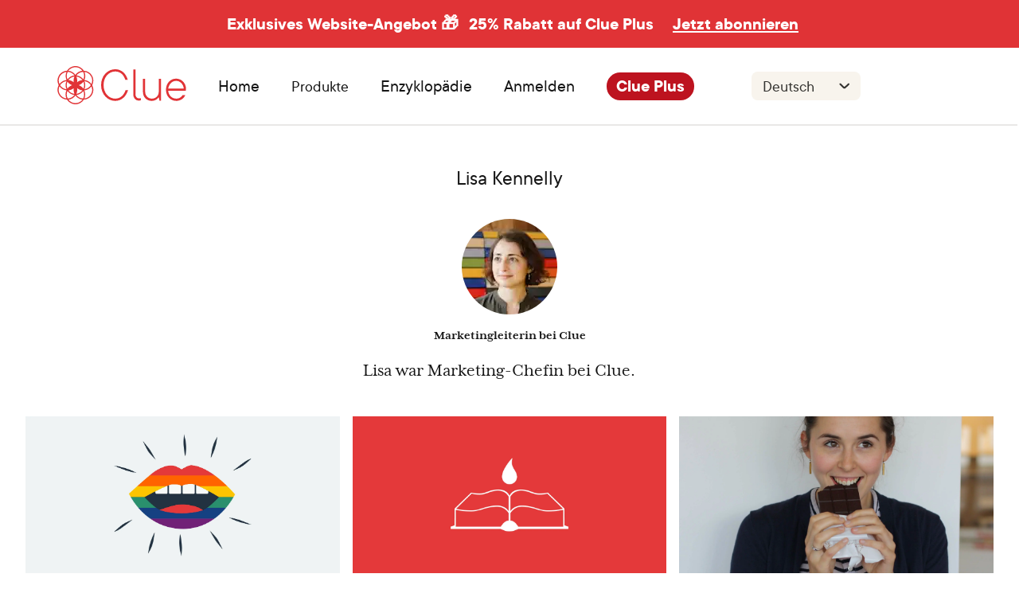

--- FILE ---
content_type: application/javascript
request_url: https://helloclue.com/component---src-components-author-page-graphql-container-tsx-c91db5fe7a605c0e63e8.js
body_size: 9888
content:
"use strict";(self.webpackChunkhelloclue_com=self.webpackChunkhelloclue_com||[]).push([[5899,9019],{50808:function(e,t,i){i.d(t,{Z:function(){return k}});var n=i(62945),a=i(67294),o=i(3473),r=i(26792),l=i(18863),d=i(38138),s=function(e,t){var i={};for(var n in e)Object.prototype.hasOwnProperty.call(e,n)&&t.indexOf(n)<0&&(i[n]=e[n]);if(null!=e&&"function"==typeof Object.getOwnPropertySymbols){var a=0;for(n=Object.getOwnPropertySymbols(e);a<n.length;a++)t.indexOf(n[a])<0&&Object.prototype.propertyIsEnumerable.call(e,n[a])&&(i[n[a]]=e[n[a]])}return i};const c=i.n(d)()||d;function g(e,t){return(0,r.w)(Object.assign(Object.assign({},l.Z0),{locale:"en"}),(0,l.ax)(),e,t)}class m extends a.Component{shouldComponentUpdate(e){const t=this.props,{values:i}=t,n=s(t,["values"]),{values:a}=e,o=s(e,["values"]);return!c(a,i)||!c(n,o)}render(){return a.createElement(o._y.Consumer,null,(e=>{this.props.defaultMessage||(0,l.lq)(e);const{formatMessage:t=g,textComponent:i=a.Fragment}=e||{},{id:n,description:o,defaultMessage:r,values:d,children:s,tagName:c=i}=this.props;let m=t({id:n,description:o,defaultMessage:r},d);return Array.isArray(m)||(m=[m]),"function"==typeof s?s(...m):c?a.createElement(c,null,...m):m}))}}m.displayName="FormattedMessage",m.defaultProps={values:{}};var u=m,I=i(15460),h=i(6302),p=i(14160),f=i(67165),C=i(85893);const x=f.default.span.withConfig({componentId:"sc-1jpq0a9-0"})(["",""],(e=>e.textColor?`color: ${e.textColor};`:"")),y=(0,f.default)(p.rU).withConfig({componentId:"sc-1jpq0a9-1"})(["text-decoration:underline;"]),j=(0,f.default)((e=>{let{type:t,...i}=e;return(0,C.jsx)("span",{...i})})).withConfig({componentId:"sc-1jpq0a9-2"})(["display:block;@media all and (min-width:1200px){display:inline-block;}"]),M=(0,n.vU)({authors:{id:"Article.ArticleAuthors.bylineWithPosition",defaultMessage:"{authorQuantity, select,\n        isOnlyAuthor {{hasPosition, select,\n          true {by {name}}\n          false {by {name}}\n          other {{name}}\n        }}\n        isFirstOfManyAuthors {{hasPosition, select,\n          true {by {name}, }\n          false {by {name}; }\n          other {{name}}\n        }}\n        isMiddleOfManyAuthors {{hasPosition, select,\n          true {{name}, }\n          false {{name}; }\n          other {{name}}\n        }}\n        isLastOfManyAuthors {{hasPosition, select,\n          true {and {name}}\n          false {and {name}}\n          other {{name}}\n        }}\n        other {{name}}\n      }"},reviewers:{id:"Article.ArticleAuthors.reviewerBylineWithPosition",defaultMessage:"{authorQuantity, select,\n        isOnlyAuthor {{hasPosition, select,\n          true {Medically reviewed by {name}}\n          false {Medically reviewed by {name}}\n          other {Medically reviewed by {name}}\n        }}\n        isFirstOfManyAuthors {{hasPosition, select,\n          true {Medically reviewed by {name}, }\n          false {Medically reviewed by {name}; }\n          other {Medically reviewed by {name}}\n        }}\n        isMiddleOfManyAuthors {{hasPosition, select,\n          true {{name}, }\n          false {{name}; }\n          other {{name}}\n        }}\n        isLastOfManyAuthors {{hasPosition, select,\n          true {and {name}}\n          false {and {name}}\n          other {and {name}}\n        }}\n        other {Reviewed by {name}}\n      }"},editors:{id:"Article.ArticleAuthors.editors",defaultMessage:"{authorQuantity, select,\n        isOnlyAuthor {{hasPosition, select,\n          true {Edited by {name}}\n          false {Edited by {name}}\n          other {Edited by {name}}\n        }}\n        isFirstOfManyAuthors {{hasPosition, select,\n          true {Edited by {name}, }\n          false {Edited by {name}; }\n          other {Edited by {name}}\n        }}\n        isMiddleOfManyAuthors {{hasPosition, select,\n          true {{name}, }\n          false {{name}; }\n          other {{name}}\n        }}\n        isLastOfManyAuthors {{hasPosition, select,\n          true {and {name}}\n          false {and {name}}\n          other {and {name}}\n        }}\n        other {Edited by {name}}\n      }"}}),w=e=>{let{author:t,color:i,isOnlyAuthor:n,isFirstOfManyAuthors:a,isMiddleOfManyAuthors:o,size:r,type:l}=e;const d=(0,I.GG)(t.slug,t.locale),s=(0,C.jsx)(y,{to:d,children:t.name},t.id),{headline:c}=t,g=n?"isOnlyAuthor":a?"isFirstOfManyAuthors":o?"isMiddleOfManyAuthors":"isLastOfManyAuthors",m=l in M?M[l]:M.authors;return(0,C.jsx)(x,{size:r,textColor:i,children:(0,C.jsx)(u,{...m,values:{name:s,position:c,hasPosition:!!c,authorQuantity:g}})})};var k=e=>{let{authors:t,size:i,type:n}=e;return t&&t.length?(0,C.jsx)(j,{type:n,children:t.map(((e,a)=>(0,C.jsx)(w,{author:e,color:"reviewers"===n||"editors"===n?h.XT.AuthorReviewerColor:void 0,isOnlyAuthor:1===t.length,isFirstOfManyAuthors:0===a&&t.length>1,isMiddleOfManyAuthors:a>0&&a<t.length-1,size:i,type:n},e.id)))}):null}},4782:function(e,t,i){i.d(t,{Z:function(){return y}});var n=i(14160),a=i(50808),o=i(34417),r=i(14605),l=i(66779),d=i(6302),s=i(18709),c=i(67165);const g=c.default.article.withConfig({componentId:"sc-ux0nfp-0"})(["display:flex;flex-direction:column;width:100%;"]),m=c.default.div.withConfig({componentId:"sc-ux0nfp-1"})(["background-color:",";flex-grow:1;padding:1rem 1rem 1.75rem;display:flex;flex-direction:column;",""],(e=>e.backgroundColor?`${d.XT.LightGrey}`:`${d.XT.LightBackground}`),(e=>e.borderRadius&&`\n  border-radius: 0 0 ${l.j3.Mobile} ${l.j3.Mobile};\n  @media all and (min-width: 768px) {\n    border-radius: 0 0 ${l.j3.Tablet} ${l.j3.Tablet};\n  }\n  @media all and (min-width: 1200px) {\n    border-radius: 0 0 ${l.j3.Desktop} ${l.j3.Desktop};\n  }\n  `)),u=(0,c.default)(n.rU).withConfig({componentId:"sc-ux0nfp-2"})(["color:",";display:block;font-size:0.75rem;font-weight:",";margin-bottom:0.375rem;text-decoration:none;@media all and (min-width:720px){font-size:0.875rem;}"],(e=>e.color?e.color:`${d.XT.Primary}`),s.U9.Demibold),I=c.default.h3.withConfig({componentId:"sc-ux0nfp-3"})(["font-size:1.25rem;font-weight:",";line-height:1.25em;margin-bottom:1rem;@media all and (min-width:720px){font-size:1.5rem;}"],s.U9.Demibold),h=(0,c.default)(n.rU).withConfig({componentId:"sc-ux0nfp-4"})(["text-decoration:none;"]),p=c.default.p.withConfig({componentId:"sc-ux0nfp-5"})(["font-family:",";line-height:1.25rem;"],s.bt.MrsEaves),f=c.default.div.withConfig({componentId:"sc-ux0nfp-6"})(["margin-top:1rem;color:",";display:flex;flex-direction:column;flex-grow:1;justify-content:flex-end;"],d.XT.LightText),C=(0,c.default)(r.Z).withConfig({componentId:"sc-ux0nfp-7"})(["display:block;width:100%;",""],(e=>e.borderRadius&&`\n  border-radius: ${l.j3.Mobile} ${l.j3.Mobile} 0 0;\n  @media all and (min-width: 768px) {\n    border-radius: ${l.j3.Tablet} ${l.j3.Tablet} 0 0;\n  }\n  @media all and (min-width: 1200px) {\n    border-radius:  ${l.j3.Desktop} ${l.j3.Desktop} 0 0;\n  }\n  `));var x=i(85893);var y=e=>{let{title:t,articlePermalink:i,featuredImage:r,categoryTitle:l,categoryPermalink:d,snippet:s,authors:c,categoryColor:y,borderRadius:j,useNewBackgroundColor:M}=e;return(0,x.jsxs)(g,{"data-sptg-id":"ArticleCard",children:[(0,x.jsx)(n.rU,{to:i,children:(0,x.jsx)("figure",{children:(0,x.jsx)(C,{image:r,borderRadius:j})})}),(0,x.jsxs)(m,{borderRadius:j,backgroundColor:M,children:[(0,x.jsx)(u,{to:d,color:y,children:l}),(0,x.jsx)(h,{to:i,children:(0,x.jsx)(I,{children:t})}),s&&(0,x.jsx)(p,{children:(0,o.Tt)(s,20,!0)}),c&&c.length&&(0,x.jsx)(f,{children:(0,x.jsx)(a.Z,{authors:c,size:"small",type:"authors"})})]})]})}},7166:function(e,t,i){i.d(t,{Z:function(){return T}});var n=i(67294),a=i(53696),o=i(66451),r=i(41957),l=i(28294),d=i(81457),s=i(85893);var c=e=>{let{children:t}=e;return(0,s.jsx)(d.V6,{children:t})};var g=e=>{let{children:t}=e;return(0,s.jsx)(d.Em,{children:t})};var m=e=>{let{level:t=2,children:i}=e;return 3===t?(0,s.jsx)(d.H3,{children:i}):(0,s.jsx)(d.H2,{children:i})},u=i(30653);var I=(0,i(86706).$j)((()=>({})))((e=>{let{...t}=e;return(0,s.jsx)("iframe",{...t})}));var h=e=>(0,u.ZP)(e.value,{transform(e){if("tag"===e.type&&"iframe"===e.name)return(0,s.jsx)(I,{...e.attribs})}}),p=i(18566);const f=(0,i(67165).default)(p.Z).withConfig({componentId:"sc-1i7i73a-0"})(["display:block;margin-top:0.25em;margin-bottom:1em;max-width:100%;"]);var C=e=>(0,s.jsx)(f,{src:e.src,alt:e.alt,className:"contain",layout:"fill"}),x=i(34417),y=i(99058),j=i(21020),M=i(1881);const w=(0,j.np)("[data-sptg-id='StyledMarkdownAdjustLink']","ArticlePage:ArticleBody");var k=e=>{let{children:t,href:i}=e;const n=(0,l.ZP)(),a=(0,y.Z)();if(!(0,x.yz)(i))return(0,s.jsx)(s.Fragment,{children:t});if("unknown"!==a&&i.match(/^https?:\/\/app.adjust.com\/.*$/))return i=n(a),(0,s.jsxs)(s.Fragment,{children:[(0,s.jsx)(M.$,{children:e=>e(w)}),(0,s.jsx)(d.A,{href:i,"data-vars-event-label":i,"data-sptg-id":"StyledMarkdownAdjustLink",target:"_blank",rel:"noopener",children:t})]});if((0,x.oL)(i)){const e=(0,x.Eb)(i);return(0,s.jsx)(d.rH,{to:e,"data-vars-event-label":e,"data-sptg-id":"StyledMarkdownLink",children:t})}return(0,s.jsx)(d.A,{href:i,"data-vars-event-label":i,"data-sptg-id":"StyledMarkdownLink",target:"_blank",rel:"noopener",children:t})};var Z=e=>{let{children:t,ordered:i}=e;return i?(0,s.jsx)(d.Ol,{children:t}):(0,s.jsx)(d.Ul,{children:t})};var z=e=>{let{children:t}=e;return(0,s.jsx)(d.Li,{children:t})};var N=function(e){return e.children&&1===n.Children.count(e.children)&&n.Children.toArray(e.children)[0]&&n.Children.toArray(e.children)[0].type===C?e.children:(0,s.jsx)(d.P,{children:e.children})};var L=e=>{let{children:t}=e;return(0,s.jsx)(d.cK,{children:t})};var b=(0,n.createContext)({});var T=n.memo((e=>{let{locale:t,className:i,children:n}=e;return(0,s.jsx)(b.Provider,{value:{locale:t},children:(0,s.jsx)(r.Z,{components:{blockquote:c,em:g,h3:m,h2:m,html:h,img:C,link:e=>(0,s.jsx)(l.UK.Provider,{value:"Article Body Text Link",children:(0,s.jsx)(k,{...e})}),ul:Z,li:z,p:N,strong:L},className:i,children:n,rehypePlugins:[a.Z,o.Z]})})}))},2969:function(e,t,i){i.r(t),i.d(t,{Head:function(){return E},default:function(){return B}});var n=i(68067),a=i(50618),o=i(83706),r=i(34417),l=i(4782),d=i(62945),s=i(67100),c="[data-uri]",g=i(60929),m=i(14605),u=i(6302),I=i(67165),h=i(85893);const p=I.default.figure.withConfig({componentId:"sc-2n807p-0"})(["position:relative;width:","px;height:","px;background-color:",";background-position:center center;background-size:cover;border-radius:50%;font-size:","px;overflow:hidden;"],(e=>e.figureSize),(e=>e.figureSize),(e=>e.isLoading||!e.hasProfileImage?u.XT.Red:"transparent"),(e=>.125*e.figureSize)),f=(0,I.default)((e=>{let{isLoading:t,...i}=e;return(0,h.jsx)(g.Z,{...i})}))`
  width: 100%;

  ${e=>e.isLoading?"\n    animation: loading 1.5s infinite linear;\n  ":""}
`,C=(0,I.default)(m.Z).withConfig({componentId:"sc-2n807p-1"})(["width:100%;"]),x=I.default.span.withConfig({componentId:"sc-2n807p-2"})(["position:absolute;left:48%;top:78%;width:25%;color:rgba(255,255,255,0.7);letter-spacing:-0.025em;line-height:1em;text-align:center;"]),y=(0,d.vU)({photoAltText:{id:"AuthorAvatarForAuthorBio.photoAltText",defaultMessage:"A photo of {name}"},avatarAltText:{id:"AuthorAvatarForAuthorBio.avatarAltText",defaultMessage:"An avatar of {name}"}}),j=72,M=e=>{let{size:t=j}=e;return(0,h.jsx)(p,{isLoading:!0,figureSize:t,children:(0,h.jsx)(f,{src:c,alt:"",isLoading:!0})})},w=e=>{let{author:t,size:i=j}=e;const n=(0,s.Z)();let a;t.profileImage?(t.profileImage.description=n.formatMessage(y.photoAltText,{name:t.name}),a=(0,h.jsx)(C,{image:t.profileImage})):a=(0,h.jsx)(f,{src:c,alt:n.formatMessage(y.avatarAltText,{name:t.name}),isLoading:!1,width:i,height:i});const o=t.name.split(" ").map((e=>e[0])).join(""),r=!t.profileImage&&o.length<=2;return(0,h.jsxs)(p,{isLoading:!1,hasProfileImage:!!t.profileImage,figureSize:i,children:[a,r&&(0,h.jsx)(x,{children:o})]})};var k=e=>{let{author:t,isLoading:i,size:n}=e;return i?(0,h.jsx)(M,{size:n}):!i&&t?(0,h.jsx)(w,{author:t,size:n}):null};var Z=i(7166);const z=I.default.div.withConfig({componentId:"sc-1lc3bpw-0"})(["background-color:white;width:100%;"]);var N=e=>{let{children:t,className:i}=e;return(0,h.jsx)(z,{className:i,children:t})},L=i(18709);const b=(0,I.default)(N).withConfig({componentId:"sc-6sc5uw-0"})(["padding:1rem;width:100%;max-width:400px;margin:0 auto;margin-bottom:1rem;"]),T=I.default.div.withConfig({componentId:"sc-6sc5uw-1"})(["margin:0 auto;width:","px;"],(e=>e.size)),P=I.default.div.withConfig({componentId:"sc-6sc5uw-2"})([""," font-weight:bold;margin:1rem 0 1.25rem;text-align:center;"],L.E0),G=(0,I.default)(Z.Z).withConfig({componentId:"sc-6sc5uw-3"})(["",""],L.E0);var v=e=>{let{author:t}=e;return(0,h.jsxs)(b,{children:[(0,h.jsx)(T,{size:120,children:(0,h.jsx)(k,{author:t,size:120})}),(0,h.jsx)(P,{children:t.headline}),t.description&&(0,h.jsx)(G,{children:t.description})]})},S=i(66779);const J=I.default.h1.withConfig({componentId:"sc-ez749v-0"})([""," margin:0.75em 0;text-align:center;"],L.Pq),D=I.default.div.withConfig({componentId:"sc-ez749v-1"})(["",""],S.Yl),R=I.default.div.withConfig({componentId:"sc-ez749v-2"})(["display:grid;grid-template-columns:repeat(auto-fill,minmax(235px,1fr));grid-gap:1rem;@media all and (min-width:720px){grid-template-columns:repeat(3,minmax(235px,1fr));}"]),A=e=>{let{articles:t}=e;return t.map((e=>(0,h.jsx)(l.Z,{title:e.title,articlePermalink:(0,r.MX)(e),categoryTitle:e.category.title,categoryPermalink:(0,r.Mh)(e.category),snippet:e.snippet,featuredImage:e.featuredImage,categoryColor:e.category.color},e.id)))};var Q=e=>{const t=e.articles||[],{author:i}=e;return t.length<1?(0,h.jsx)(D,{}):(0,h.jsxs)(D,{children:[(0,h.jsx)(J,{children:i.name}),(0,h.jsx)(v,{author:i}),t&&(0,h.jsx)(R,{children:(0,h.jsx)(A,{articles:t})})]})},X=i(36770),W=i(30919);const H=(e,t,i)=>({en:{title:`Articles by ${t}`,description:`Articles written by ${t} - ${i}`},fr:{title:`Articles de ${t}`,description:`Articles rédigés par ${t} - ${i}`},de:{title:`Artikel von ${t}`,description:`Artikel, die von ${t} verfasst wurden – ${i}`},pt:{title:`Artigos por ${t}`,description:`Artigos escritos por ${t} - ${i}`},es:{title:`Artículos por ${t}`,description:`Artículos escritos por ${t} - ${i}`}}[e]),O=e=>({...e,description:e.description?e.description.description:void 0,profileImage:e.profileImage&&e.profileImage.file?{...e.profileImage,description:e.profileImage.description,file:{contentType:e.profileImage.file.contentType,url:e.profileImage.file.url},gatsbyImageData:e.profileImage.gatsbyImageData?e.profileImage.gatsbyImageData:null}:void 0}),U=e=>({...e,publishDate:new Date((0,r.$R)(e.publishDate)),updatedAt:new Date((0,r.$R)(e.updatedAt)),createdAt:new Date((0,r.$R)(e.createdAt)),locale:e.locale,category:{id:e.category.id,title:e.category.title,color:e.category.color,description:e.category.description.description,slug:e.category.slug,locale:e.category.locale},relatedArticles:[]});var B=e=>{let{data:t,pageContext:i}=e;return(0,h.jsx)(n.Z,{locale:i.locale,children:(0,h.jsx)(a.Z,{children:(0,h.jsx)(Q,{author:O(t.contentfulAuthor),articles:(t.contentfulAuthor.article||[]).map(U)})})})};const E=e=>{let{data:t,pageContext:i}=e;const n=O(t.contentfulAuthor),{title:a}=H(i.locale,n.name,n.headline),{description:l}=H(i.locale,n.name,n.headline);let d,s,c,g;n.profileImage&&n.profileImage.file&&(d=(0,X.t)(n.profileImage.file.url,{w:500,h:500},{prependProtocol:!0}),s={ogImage:d,ogImageWidth:500,ogImageHeight:500}),g=o._n+(0,r.vW)(n),c={"@context":"https://schema.org","@type":"WebPage",headline:a,url:g,...d?{thumbnailUrl:d}:{}};const m=i.locales.map((e=>({hrefLang:e.locale,href:o._n+e.authorSlug})));return(0,h.jsx)(W.H,{title:a,description:n.description||l,isCanonical:!0,pathname:g,ogType:"profile",image:d||void 0,imageHeight:s?s.ogImageHeight:void 0,imageWidth:s?s.ogImageWidth:void 0,locales:{currentLocale:n.locale,localizedLinks:m},children:(0,h.jsx)("script",{type:"application/ld+json",children:JSON.stringify(c)})})}},30919:function(e,t,i){i.d(t,{H:function(){return l}});var n=i(83706),a=i(34417),o=i(14160);var r=i(85893);const l=e=>{let{title:t,ogTitle:i,description:l,ogDescription:d,image:s,pathname:c,imageHeight:g,imageWidth:m,ogImageAlt:u,ogType:I,locales:h={currentLocale:n.ZW,localizedLinks:[]},isCanonical:p=!1,twitterCardContent:f,twitterCreator:C,keywords:x,children:y}=e;const{title:j,description:M,image:w,siteUrl:k}=(0,o.K2)("1946181227").site.siteMetadata,Z=l?(0,a.Tt)(l,160):void 0,z=d?(0,a.Tt)(d,160):void 0,N=(0,a.Tt)(M,160),L={title:t||j,ogTitle:i||t||j,description:Z||N,ogDescription:z||Z||N,image:s||n._n+w,url:c||k,imageHeight:g||630,imageWidth:m||1200,twitterCardContent:f||"summary_large_image"},b=h.localizedLinks.filter((e=>e.hrefLang!==h.currentLocale)).map((e=>{let{href:t,hrefLang:i}=e;return(0,r.jsx)("link",{rel:"alternate",href:t,hrefLang:i,"data-testid":"alternate-link"},i)})),T="undefined"!=typeof window&&("staging.helloclue.com"===window.location.host||"dev-helloclue.clue.run"===window.location.host);return(0,r.jsxs)(r.Fragment,{children:[(0,r.jsx)("html",{lang:h.currentLocale}),(0,r.jsx)("title",{children:L.title}),x&&(0,r.jsx)("meta",{name:"keywords",content:x,"data-testid":"keywords"}),p&&(0,r.jsx)("link",{rel:"canonical",href:L.url,"data-testid":"canonical-url"}),b,T&&(0,r.jsx)("meta",{name:"robots",content:"noindex"}),(0,r.jsx)("meta",{name:"description",content:L.description,"data-testid":"description"}),(0,r.jsx)("meta",{name:"image",content:L.image}),(0,r.jsx)("meta",{property:"og:title",content:L.ogTitle,"data-testid":"og:title"}),(0,r.jsx)("meta",{property:"og:description",content:L.ogDescription,"data-testid":"og:description"}),(0,r.jsx)("meta",{property:"og:image",content:L.image}),u&&(0,r.jsx)("meta",{property:"og:image:alt",content:u,"data-testid":"ogImageAlt"}),(0,r.jsx)("meta",{property:"og:image:width",content:L.imageWidth.toString()}),(0,r.jsx)("meta",{property:"og:image:height",content:L.imageHeight.toString()}),I&&(0,r.jsx)("meta",{property:"og:type",content:I}),p&&(0,r.jsx)("meta",{property:"og:url",content:L.url}),(0,r.jsx)("meta",{name:"twitter:card",content:"summary_large_image"}),(0,r.jsx)("meta",{name:"twitter:site",content:"@Clue"}),C&&(0,r.jsx)("meta",{name:"twitter:creator",content:C,"data-testid":"twitterCreator"}),(0,r.jsx)("meta",{name:"twitter:title",content:L.ogTitle}),p&&(0,r.jsx)("meta",{name:"twitter:url",content:L.url}),(0,r.jsx)("meta",{name:"twitter:description",content:L.ogDescription}),s&&(0,r.jsx)("meta",{name:"twitter:image",content:L.image}),y]})}},14605:function(e,t,i){var n=i(38032),a=i(34417),o=i(85893);t.Z=e=>{let{className:t,image:i,loading:r}=e,l=r||"lazy";if(null==i||!i.file)return null;const d=i.id?(0,a.K9)({id:i.id,text:i.description,variant:a.Ed.Asset}):{};return i.gatsbyImageData?(0,o.jsx)(n.G,{...d,image:i.gatsbyImageData,alt:i.description,loading:l,className:`${t} UnifiedImage__GatsbyImage`}):(0,o.jsx)("img",{src:i.file.url,alt:i.description,className:`${t} UnifiedImage__img`})}},81457:function(e,t,i){i.d(t,{A:function(){return c},Em:function(){return u},H2:function(){return I},H3:function(){return h},Li:function(){return x},Ol:function(){return p},P:function(){return y},Ul:function(){return C},V6:function(){return m},YA:function(){return M},cK:function(){return f},k1:function(){return j},qe:function(){return w},rH:function(){return g}});var n=i(14160),a=i(14605),o=i(54112),r=i(66779),l=i(6302),d=i(18709),s=i(67165);(0,s.css)([""]);const c=s.default.a.withConfig({componentId:"sc-1udeajx-0"})(["",""],o.w),g=(0,s.default)(n.rU).withConfig({componentId:"sc-1udeajx-1"})(["",""],o.w),m=s.default.blockquote.withConfig({componentId:"sc-1udeajx-2"})(["margin:"," 0;padding-left:",";padding-right:",";",""],l.Zh.ModuleMobile,l.Zh.ModuleMobile,l.Zh.ModuleMobile,l.BC.tabletPortrait`
     margin: ${l.Zh.ModuleTablet} 3.25rem;
   `),u=s.default.em.withConfig({componentId:"sc-1udeajx-3"})(["font-style:italic;"]),I=s.default.h2.withConfig({componentId:"sc-1udeajx-4"})([""," font-weight:600;margin-top:",";margin-bottom:0.25rem;&:nth-child(1){margin-top:0;}"],d.Pq,l.Zh.ModuleTablet),h=s.default.h3.withConfig({componentId:"sc-1udeajx-5"})([""," margin-top:",";margin-bottom:0.25rem;"],d.uT,l.Zh.ModuleMobile),p=s.default.ol.withConfig({componentId:"sc-1udeajx-6"})(["list-style-type:decimal;margin-bottom:0.75rem;padding-left:1rem;counter-reset:ordered-list;"]),f=s.default.strong.withConfig({componentId:"sc-1udeajx-7"})(["font-weight:bold;"]),C=s.default.ul.withConfig({componentId:"sc-1udeajx-8"})(["list-style-type:disc;margin-bottom:0.75rem;padding-left:1rem;"]),x=s.default.li.withConfig({componentId:"sc-1udeajx-9"})(["margin-bottom:0.625rem;font-family:",";font-size:1.125rem;line-height:1.3;@media all and (min-width:720px){font-size:1.25rem;}@media all and (min-width:1200px){font-size:1.375rem;}"],d.bt.MrsEaves),y=s.default.p.withConfig({componentId:"sc-1udeajx-10"})([""," font-family:",";"," &{font-family:",";font-size:1.375rem;font-style:italic;","}"," > &:only-child{display:inline;}"],d.nI,d.bt.MrsEaves,m,d.bt.TTCommons,l.BC.tabletPortrait`
       font-size: 1.75rem /* 28px */;
     `,x),j=s.default.div.withConfig({componentId:"sc-1udeajx-11"})(["text-align:center;margin-top:2.188rem;margin-bottom:2.188rem;@media all and (min-width:720px){margin-top:3.75rem;margin-bottom:3.75rem;}"]),M=(0,s.default)(a.Z).withConfig({componentId:"sc-1udeajx-12"})(["width:5rem;margin:0 auto;"]),w=s.default.div.withConfig({componentId:"sc-1udeajx-13"})(["position:relative;padding-top:25px;padding-bottom:56.25%;margin:2rem 0;iframe{position:absolute;top:0;left:0;width:100%;height:100%;}"]);s.default.div.withConfig({componentId:"sc-1udeajx-14"})([""," text-align:center;p{font-size:12px;font-weight:",";}img{display:inline;}@media all and (min-width:768px){max-width:400px;p{text-align:center;}}"],r.Yl,d.U9.Demibold)},54112:function(e,t,i){i.d(t,{w:function(){return o}});var n=i(67165),a=i(6302);const o=(0,n.css)(["color:",";&:hover{color:",";text-decoration:none;}"],a.XT.Primary,a.XT.Hover)}}]);

--- FILE ---
content_type: application/javascript
request_url: https://helloclue.com/commons-409c8d8513b0344f2910.js
body_size: 68414
content:
/*! For license information please see commons-409c8d8513b0344f2910.js.LICENSE.txt */
(self.webpackChunkhelloclue_com=self.webpackChunkhelloclue_com||[]).push([[9351],{99891:function(e,n,t){"use strict";t.d(n,{ZP:function(){return N}});var o=t(67294),i=t(81531),r=t(54038);function l(e){if(void 0===e)throw new ReferenceError("this hasn't been initialised - super() hasn't been called");return e}var a=t(55750),s=t(90971),u=t(8679),c=t.n(u);function d(e,n){if(!e){var t=new Error("loadable: "+n);throw t.framesToPop=1,t.name="Invariant Violation",t}}var f=o.createContext();var p={initialChunks:{}},g="PENDING",m="REJECTED";var h=function(e){return e};function y(e){var n=e.defaultResolveComponent,t=void 0===n?h:n,u=e.render,y=e.onLoad;function M(e,n){void 0===n&&(n={});var h=function(e){return"function"==typeof e?{requireAsync:e,resolve:function(){},chunkName:function(){}}:e}(e),M={};function x(e){return n.cacheKey?n.cacheKey(e):h.resolve?h.resolve(e):"static"}function k(e,o,i){var r=n.resolveComponent?n.resolveComponent(e,o):t(e);if(n.resolveComponent&&!(0,s.isValidElementType)(r))throw new Error("resolveComponent returned something that is not a React component!");return c()(i,r,{preload:!0}),r}var w,b,T=function(e){var n=x(e),t=M[n];return t&&t.status!==m||((t=h.requireAsync(e)).status=g,M[n]=t,t.then((function(){t.status="RESOLVED"}),(function(n){console.error("loadable-components: failed to asynchronously load component",{fileName:h.resolve(e),chunkName:h.chunkName(e),error:n?n.message:n}),t.status=m}))),t},j=function(e){function t(t){var o;return(o=e.call(this,t)||this).state={result:null,error:null,loading:!0,cacheKey:x(t)},d(!t.__chunkExtractor||h.requireSync,"SSR requires `@loadable/babel-plugin`, please install it"),t.__chunkExtractor?(!1===n.ssr||(h.requireAsync(t).catch((function(){return null})),o.loadSync(),t.__chunkExtractor.addChunk(h.chunkName(t))),l(o)):(!1!==n.ssr&&(h.isReady&&h.isReady(t)||h.chunkName&&p.initialChunks[h.chunkName(t)])&&o.loadSync(),o)}(0,a.Z)(t,e),t.getDerivedStateFromProps=function(e,n){var t=x(e);return(0,r.Z)({},n,{cacheKey:t,loading:n.loading||n.cacheKey!==t})};var o=t.prototype;return o.componentDidMount=function(){this.mounted=!0;var e=this.getCache();e&&e.status===m&&this.setCache(),this.state.loading&&this.loadAsync()},o.componentDidUpdate=function(e,n){n.cacheKey!==this.state.cacheKey&&this.loadAsync()},o.componentWillUnmount=function(){this.mounted=!1},o.safeSetState=function(e,n){this.mounted&&this.setState(e,n)},o.getCacheKey=function(){return x(this.props)},o.getCache=function(){return M[this.getCacheKey()]},o.setCache=function(e){void 0===e&&(e=void 0),M[this.getCacheKey()]=e},o.triggerOnLoad=function(){var e=this;y&&setTimeout((function(){y(e.state.result,e.props)}))},o.loadSync=function(){if(this.state.loading)try{var e=k(h.requireSync(this.props),this.props,v);this.state.result=e,this.state.loading=!1}catch(n){console.error("loadable-components: failed to synchronously load component, which expected to be available",{fileName:h.resolve(this.props),chunkName:h.chunkName(this.props),error:n?n.message:n}),this.state.error=n}},o.loadAsync=function(){var e=this,n=this.resolveAsync();return n.then((function(n){var t=k(n,e.props,v);e.safeSetState({result:t,loading:!1},(function(){return e.triggerOnLoad()}))})).catch((function(n){return e.safeSetState({error:n,loading:!1})})),n},o.resolveAsync=function(){var e=this.props,n=(e.__chunkExtractor,e.forwardedRef,(0,i.Z)(e,["__chunkExtractor","forwardedRef"]));return T(n)},o.render=function(){var e=this.props,t=e.forwardedRef,o=e.fallback,l=(e.__chunkExtractor,(0,i.Z)(e,["forwardedRef","fallback","__chunkExtractor"])),a=this.state,s=a.error,c=a.loading,d=a.result;if(n.suspense&&(this.getCache()||this.loadAsync()).status===g)throw this.loadAsync();if(s)throw s;var f=o||n.fallback||null;return c?f:u({fallback:f,result:d,options:n,props:(0,r.Z)({},l,{ref:t})})},t}(o.Component),N=(b=function(e){return o.createElement(f.Consumer,null,(function(n){return o.createElement(w,Object.assign({__chunkExtractor:n},e))}))},(w=j).displayName&&(b.displayName=w.displayName+"WithChunkExtractor"),b),v=o.forwardRef((function(e,n){return o.createElement(N,Object.assign({forwardedRef:n},e))}));return v.displayName="Loadable",v.preload=function(e){v.load(e)},v.load=function(e){return T(e)},v}return{loadable:M,lazy:function(e,n){return M(e,(0,r.Z)({},n,{suspense:!0}))}}}var M=y({defaultResolveComponent:function(e){return e.__esModule?e.default:e.default||e},render:function(e){var n=e.result,t=e.props;return o.createElement(n,t)}}),x=M.loadable,k=M.lazy,w=y({onLoad:function(e,n){e&&n.forwardedRef&&("function"==typeof n.forwardedRef?n.forwardedRef(e):n.forwardedRef.current=e)},render:function(e){var n=e.result,t=e.props;return t.children?t.children(n):null}}),b=w.loadable,T=w.lazy;var j=x;j.lib=b,k.lib=T;var N=j},41309:function(e,n){"use strict";var t="function"==typeof Symbol&&Symbol.for,o=t?Symbol.for("react.element"):60103,i=t?Symbol.for("react.portal"):60106,r=t?Symbol.for("react.fragment"):60107,l=t?Symbol.for("react.strict_mode"):60108,a=t?Symbol.for("react.profiler"):60114,s=t?Symbol.for("react.provider"):60109,u=t?Symbol.for("react.context"):60110,c=t?Symbol.for("react.async_mode"):60111,d=t?Symbol.for("react.concurrent_mode"):60111,f=t?Symbol.for("react.forward_ref"):60112,p=t?Symbol.for("react.suspense"):60113,g=t?Symbol.for("react.suspense_list"):60120,m=t?Symbol.for("react.memo"):60115,h=t?Symbol.for("react.lazy"):60116,y=t?Symbol.for("react.block"):60121,M=t?Symbol.for("react.fundamental"):60117,x=t?Symbol.for("react.responder"):60118,k=t?Symbol.for("react.scope"):60119;function w(e){if("object"==typeof e&&null!==e){var n=e.$$typeof;switch(n){case o:switch(e=e.type){case c:case d:case r:case a:case l:case p:return e;default:switch(e=e&&e.$$typeof){case u:case f:case h:case m:case s:return e;default:return n}}case i:return n}}}function b(e){return w(e)===d}n.isValidElementType=function(e){return"string"==typeof e||"function"==typeof e||e===r||e===d||e===a||e===l||e===p||e===g||"object"==typeof e&&null!==e&&(e.$$typeof===h||e.$$typeof===m||e.$$typeof===s||e.$$typeof===u||e.$$typeof===f||e.$$typeof===M||e.$$typeof===x||e.$$typeof===k||e.$$typeof===y)}},90971:function(e,n,t){"use strict";e.exports=t(41309)},94470:function(e){"use strict";var n=Object.prototype.hasOwnProperty,t=Object.prototype.toString,o=Object.defineProperty,i=Object.getOwnPropertyDescriptor,r=function(e){return"function"==typeof Array.isArray?Array.isArray(e):"[object Array]"===t.call(e)},l=function(e){if(!e||"[object Object]"!==t.call(e))return!1;var o,i=n.call(e,"constructor"),r=e.constructor&&e.constructor.prototype&&n.call(e.constructor.prototype,"isPrototypeOf");if(e.constructor&&!i&&!r)return!1;for(o in e);return void 0===o||n.call(e,o)},a=function(e,n){o&&"__proto__"===n.name?o(e,n.name,{enumerable:!0,configurable:!0,value:n.newValue,writable:!0}):e[n.name]=n.newValue},s=function(e,t){if("__proto__"===t){if(!n.call(e,t))return;if(i)return i(e,t).value}return e[t]};e.exports=function e(){var n,t,o,i,u,c,d=arguments[0],f=1,p=arguments.length,g=!1;for("boolean"==typeof d&&(g=d,d=arguments[1]||{},f=2),(null==d||"object"!=typeof d&&"function"!=typeof d)&&(d={});f<p;++f)if(null!=(n=arguments[f]))for(t in n)o=s(d,t),d!==(i=s(n,t))&&(g&&i&&(l(i)||(u=r(i)))?(u?(u=!1,c=o&&r(o)?o:[]):c=o&&l(o)?o:{},a(d,{name:t,newValue:e(g,c,i)})):void 0!==i&&a(d,{name:t,newValue:i}));return d}},51939:function(e,n,t){"use strict";t.d(n,{Z:function(){return M}});var o=t(67294),i=t(62945),r=t(67100),l=t(28294),a=t(99058),s=t(72652),u=t(34522),c=t(29974),d=t(18709),f=t(67165);const p=f.default.a.withConfig({componentId:"sc-p4w4xd-0"})([""," "," width:100%;justify-content:center;font-weight:",";",";"],c.E_,(e=>e.small?c.dZ:""),d.U9.Bold,(e=>e.bgColor?`\n   background-color: ${e.bgColor};\n   &:hover {\n    background-color: ${e.bgColor};\n    \n  }\n   `:"")),g=f.default.img.withConfig({componentId:"sc-p4w4xd-1"})(["",""],c.f6);var m=t(85893);const h=(0,i.vU)({buttonText:{id:"AppButtonCTA.buttonText",defaultMessage:"Download the app"},appleLogoAltText:{id:"AppButtonCTA.appleLogoAltText",defaultMessage:"The Apple logo"},googlePlayLogoAltText:{id:"AppButtonCTA.googlePlayLogoAltText",defaultMessage:"The Google Play logo"},appStoreLabel:{id:"AppButtonCTA.appStoreLabel",defaultMessage:"App Store"},playStoreLabel:{id:"AppButtonCTA.playStoreLabel",defaultMessage:"Play Store"}}),y=e=>{let{small:n,appStore:t,labelType:i,bgColor:a,customStoreUrlKey:c}=e;const d=(0,r.Z)(),f=(0,o.useContext)(l.IX),y=(0,o.useContext)(l.UK),M=(0,o.useContext)(l.mf),x=(0,l.ZP)()(t,c);let k;k="generic"===i?d.formatMessage(h.buttonText):d.formatMessage("iOS"===t?h.appStoreLabel:h.playStoreLabel);let w=u.Z,b=d.formatMessage(h.googlePlayLogoAltText);return"iOS"===t&&(w=s.Z,b=d.formatMessage(h.appleLogoAltText)),(0,m.jsxs)(p,{href:x,small:n,target:"_blank",rel:"noopener",bgColor:a,"data-sptg-id":"AppButtonCTA__button","data-testid":t,"data-vars-event-label":t,"data-banner-type":"App Download widget","data-creative-type":y,"data-creative-support-data":`${M.entry_id};${M.message}`,"data-campaign-type":f,children:[(0,m.jsx)(g,{src:w,alt:b}),k]})};var M=e=>{let{small:n,bgColor:t,customStoreData:o}=e;const i=(0,a.Z)();if(o&&o.length>0&&"unknown"!==i)for(let r=0;r<o.length;r++)if(o[r].store===i)return(0,m.jsx)(y,{small:n,appStore:o[r].store,bgColor:t,labelType:"generic",customStoreUrlKey:o[r].url_key});return"unknown"!==i?(0,m.jsx)(y,{small:n,appStore:i,bgColor:t,labelType:"generic"}):(0,m.jsxs)(m.Fragment,{children:[(0,m.jsx)(y,{small:n,appStore:"iOS",bgColor:t,labelType:"specific"}),(0,m.jsx)(y,{small:n,appStore:"Android",bgColor:t,labelType:"specific"})]})}},25381:function(e,n,t){"use strict";var o=t(85893);n.Z=()=>(0,o.jsxs)("svg",{width:"27",height:"27",viewBox:"0 0 27 27",fill:"none",xmlns:"http://www.w3.org/2000/svg",children:[(0,o.jsx)("circle",{cx:"13.9091",cy:"13.0909",r:"13.0909",fill:"#DBF5FF"}),(0,o.jsx)("path",{d:"M9.57852 7.60329C9.259 7.28377 8.74095 7.28377 8.42143 7.60329C8.10191 7.92281 8.10191 8.44085 8.42143 8.76037L12.1734 12.5124C12.493 12.8319 12.493 13.3499 12.1734 13.6695L8.42143 17.4215C8.10191 17.741 8.10191 18.259 8.42143 18.5786C8.74095 18.8981 9.259 18.8981 9.57852 18.5786L13.3305 14.8265C13.65 14.507 14.1681 14.507 14.4876 14.8265L18.2396 18.5786C18.5591 18.8981 19.0772 18.8981 19.3967 18.5786C19.7162 18.259 19.7162 17.741 19.3967 17.4215L15.6447 13.6695C15.3252 13.3499 15.3252 12.8319 15.6447 12.5124L19.3967 8.76037C19.7162 8.44085 19.7162 7.92281 19.3967 7.60329C19.0772 7.28377 18.5591 7.28377 18.2396 7.60329L14.4876 11.3553C14.1681 11.6748 13.65 11.6748 13.3305 11.3553L9.57852 7.60329Z",fill:"#006880"})]})},22624:function(e,n,t){"use strict";t.d(n,{a:function(){return c},u:function(){return u}});var o=t(14160),i=t(67294),r=t(67100),l=t(83706),a=t(85893);const s=(0,i.createContext)(null),u=()=>(0,i.useContext)(s),c=e=>{let{children:n}=e;const t=(0,r.Z)(),i=(0,o.K2)("2928601480"),u=-1===l.R7.indexOf(t.locale)?l.ZW:t.locale,c=i[u];if(!c.edges.length||!c.edges[0].node.slots.length)return null;const d=c.edges[0].node.slots,f=i.subcategories.edges.map((e=>e.node)).filter((e=>null!==e.article)),p=d.map((e=>({...e,subcategories:f.filter((n=>n.parentCategory&&n.parentCategory.slug===e.slug&&n.locale===u))})));return(0,a.jsx)(s.Provider,{value:p,children:n})}},75720:function(e,n,t){"use strict";t.d(n,{Qb:function(){return a},Uc:function(){return l}});var o=t(67294),i=t(85893);const r=(0,o.createContext)(!1),l=()=>(0,o.useContext)(r),a=e=>{let{children:n,isHomePage:t}=e;return(0,i.jsx)(r.Provider,{value:t,children:n})}},68168:function(e,n,t){"use strict";t.d(n,{Z:function(){return U}});var o=t(78648),i=t(67294),r=t(67100),l=t(99696),a=t(41957),s=t(83706),u=t(34417),c=t(69372),d=t(21597),f=t(21020),p=t(1881),g=t(44105),m=t(99891),h=t(73443),y=t(85893);const M=(0,m.ZP)((()=>Promise.all([t.e(317),t.e(1061)]).then(t.bind(t,91061)))),x=(0,m.ZP)((()=>Promise.all([t.e(317),t.e(8799)]).then(t.bind(t,18799))));var k=()=>{const{state:e,dispatch:n}=(0,i.useContext)(l.SW),{0:t,1:o}=(0,i.useState)(e.isAnalyticalCookiesAllowed),{0:r,1:a}=(0,i.useState)(e.isMarketingCookiesAllowed),s=()=>{o(!0),a(!0),p()},u=()=>{(0,f.gp)(),(0,f.Kb)()},p=()=>{e.isAnalyticalCookiesAllowed!==t&&n((0,l.aN)()),e.isMarketingCookiesAllowed!==r&&n((0,l.Ns)()),g(),(0,d.I)((0,c.Yl)())},g=()=>{r?(0,f.Po)():t?(0,f._j)():u(),n((0,l.n5)())},m=e=>{switch(e.target.id){case"analytical":o(!t),r&&a(!r);break;case"marketing":a(!r)}};return(0,y.jsxs)(y.Fragment,{children:[(0,y.jsx)(h.pU,{lessThan:"tablet",children:(0,y.jsx)(x,{acceptAllCookies:s,acceptEssentialCookies:u,isPreferencesOpen:e.isPreferencesOpen,isAnalyticalCookiesAllowed:t,isMarketingCookiesAllowed:r,saveSettings:p,handleOnCheck:m})}),(0,y.jsx)(h.pU,{greaterThanOrEqual:"tablet",children:(0,y.jsx)(M,{acceptAllCookies:s,acceptEssentialCookies:u,isPreferencesOpen:e.isPreferencesOpen,isAnalyticalCookiesAllowed:t,isMarketingCookiesAllowed:r,saveSettings:p,handleOnCheck:m})})]})},w=t(29974),b=t(6302),T=t(18709),j=t(65548),N=t(67165);const v=(0,N.keyframes)(["from{opacity:0;}to{opacity:1;}"]),C=N.default.section.withConfig({componentId:"sc-18gmfyu-0"})(["position:fixed;top:0;bottom:auto;max-width:100%;width:100%;display:flex;flex-direction:column;justify-content:space-evenly;font-size:1.125rem;background:",";color:#ffffff;line-height:1.5rem;text-align:left;z-index:",";padding:2rem;"," transition:opacity 0.35s ease;will-change:opacity;@media only screen and (min-width:720px){padding:2rem;}@media only screen and (min-width:1024px){align-items:center;flex-direction:row;padding:1rem 2rem;}"],b.XT.DarkBlue20,j.Z.CookieNotification,(e=>e.isOpen?(0,N.css)(["animation:"," 0.35s ease 1s backwards;opacity:1;"],v):"\n    opacity: 0;\n    pointer-events: none;\n  ")),L=N.default.a.withConfig({componentId:"sc-18gmfyu-1"})(["text-decoration:underline;"]),D=(N.default.div.withConfig({componentId:"sc-18gmfyu-2"})(["display:flex;justify-content:flex-end;margin-left:1rem;cursor:pointer;"]),N.default.p.withConfig({componentId:"sc-18gmfyu-3"})(["font-weight:",";font-size:1.25rem;line-height:1.375rem;margin-bottom:1rem;@media only screen and (min-width:1024px){margin-bottom:0;margin-right:2rem;}"],T.U9.Bold)),I=N.default.div.withConfig({componentId:"sc-18gmfyu-4"})(["flex:1;margin-bottom:2rem;@media only screen and (min-width:720px){margin-bottom:0;}"]),A=N.default.p.withConfig({componentId:"sc-18gmfyu-5"})(["font-size:1rem;line-height:1.375rem;"]),S=N.default.button.withConfig({componentId:"sc-18gmfyu-6"})([""," color:",";background-color:#ffffff;font-weight:",";padding:0.7rem;cursor:pointer;font-size:1.25rem;line-height:1.375rem;font-weight:bold;margin-bottom:1rem;width:100%;@media only screen and (min-width:720px){margin-bottom:0;padding:0.5rem 1rem;width:fit-content;margin-left:1rem;}@media only screen and (min-width:1024px){margin:0 0.5rem 0.5rem 0;}"],w.CV,b.XT.DarkBlue20,T.U9.Demibold),z=(0,N.default)(S).withConfig({componentId:"sc-18gmfyu-7"})(["background:#d6e1ff;color:#002e6b;"]),E=(0,N.default)(S).withConfig({componentId:"sc-18gmfyu-8"})(["background:#638ede;color:white;"]),O=N.default.div.withConfig({componentId:"sc-18gmfyu-9"})(["display:flex;justify-content:center;align-items:center;flex-direction:column;flex-wrap:wrap;@media only screen and (min-width:720px){flex-direction:row-reverse;justify-content:end;margin-top:2rem;}@media only screen and (min-width:1024px){margin-top:0;align-items:center;flex-direction:row;width:20rem;}"]);var P=[{selector:"[data-sptg-id='CookieNotification__dismiss-button']",on:"click",request:"event",eventCategory:"Notifications",eventAction:"Close Notification",eventLabel:"Cookie privacy policy update",nonInteraction:!0,dimensions:{[s.xY.NavigationContext]:"Snackbar"}},{selector:"[data-sptg-id='CookieNotification__privacy-policy-link']",on:"click",request:"event",eventCategory:"Notifications",eventAction:"Click Notification",eventLabel:"Cookie privacy policy update - privacy policy link",nonInteraction:!0,dimensions:{[s.xY.NavigationContext]:"Snackbar"}}];var U=()=>{const e=(0,r.Z)(),[n,t,m,h]=(()=>{const{0:e,1:n}=(0,i.useState)(!1),{dispatch:t}=(0,i.useContext)(l.SW),r=(0,i.useCallback)((()=>{n(!1),(0,f.Po)(),(0,d.I)((0,c.Yl)()),t((0,l.jk)())}),[t]),a=(0,i.useCallback)((()=>{n(!1),(0,f.gp)(),(0,d.I)((0,c.Yl)())}),[]);return(0,i.useEffect)((()=>{const e=e=>{if(window.localStorage.getItem(s.dR.HasAcknowledgedCookies)){n(!1);const e=window.localStorage.getItem(s.dR.HasOptedIn),o=window.localStorage.getItem(s.dR.HasOptedInMarketing);o&&"true"===o&&((0,f.v4)(),t((0,l.d0)())),e&&"true"===e&&((0,f._j)(),t((0,l.cn)())),(0,d.I)((0,c.Yl)())}else n(e),!e&&r()};o.default.get("/cookies/").then((n=>{e(n.data.showCookieNotification),t((0,l.fc)(n.data.country))})).catch((n=>{console.log(n),e(!0)}))}),[r,t]),[e,r,a,()=>{n(!1),t((0,l.iO)())}]})();return(0,y.jsxs)(y.Fragment,{children:[(0,y.jsx)(k,{}),n&&(0,y.jsxs)(C,{isOpen:n,children:[(0,y.jsx)(p.$,{children:e=>e(P)}),(0,y.jsx)(D,{className:"CookieNotification__header__text",children:e.formatMessage(g.s.header)}),(0,y.jsxs)(I,{children:[(0,y.jsx)(A,{children:e.formatMessage(g.s.text)}),(0,y.jsx)(A,{children:(0,y.jsx)(a.Z,{components:{p:e=>e.children,strong:n=>(0,y.jsx)(L,{href:(0,u.uC)(e.locale),target:"_blank","data-sptg-id":"CookieNotification__privacy-policy-link",rel:"noopener",children:n.children})},children:e.formatMessage(g.s.readMore)})})]}),(0,y.jsxs)(O,{children:[(0,y.jsx)(z,{id:"consent_banner_accept_all",onClick:t,"data-sp-button-label":"Accept all",children:e.formatMessage(g.s.acceptButton)}),(0,y.jsx)(E,{id:"consent_banner_reject_all",onClick:m,children:e.formatMessage(g.s.rejectAll)}),(0,y.jsx)(E,{id:"consent_banner_manage_cookies",onClick:h,children:e.formatMessage(g.s.managePreferences)})]})]})]})}},44105:function(e,n,t){"use strict";t.d(n,{s:function(){return o}});const o=(0,t(62945).vU)({header:{id:"CookieNotification.Header",defaultMessage:"Your Privacy"},text:{id:"CookieNotification.text",defaultMessage:"We use cookies and similar technologies to operate our website and improve our services. If you agree, Clue may place cookies (small text files) and pixels on your device, and collect your usage data under a unique identifier for the purposes of improving our website, tracking, analysis, and personalization (such as showing you relevant Clue content and understanding what drives subscriptions). We use third-party services to help us with this. "},readMore:{id:"CookieNotification.readMore",defaultMessage:"Read more on our **Privacy Policy** how we use cookies."},acceptButton:{id:"CookieNotification.acceptButton",defaultMessage:"Accept all"},rejectAll:{id:"CookieNotification.rejectAll",defaultMessage:"Reject all"},saveSettings:{id:"CookieNotification.saveSettings",defaultMessage:"Save Settings"},essentialCookies:{id:"CookieNotification.essentialCookies",defaultMessage:"Essential Cookies"},analyticalCookies:{id:"CookieNotification.analyticalCookies",defaultMessage:"Analytical Cookies"},marketingCookies:{id:"CookieNotification.marketingCookies",defaultMessage:"Marketing Cookies"},moreInformation:{id:"CookieNotification.moreInformation",defaultMessage:"More Information"},managePreferences:{id:"CookieNotification.managePreferences",defaultMessage:"Manage preferences"},yourPrivacyText:{id:"CookieNotification.Preferences.yourPrivacyText",defaultMessage:"Our website uses cookies, which are small text files that are intended to make the site better for you to use, and that help us understand how people interact with our content so that we can make it better."},yourPrivacyMoreDetails:{id:"CookieNotification.Preferences.yourPrivacyMoreDetails",defaultMessage:"You can find out more details about Clue's approach to privacy by reading our **Privacy Policy**"},essentialCookiesText:{id:"CookieNotification.Preferences.essentialCookiesText",defaultMessage:"These cookies are necessary for the website to function and cannot be switched off."},essentialCookiesMoreDetails:{id:"CookieNotification.Preferences.essentialCookiesMoreDetails",defaultMessage:"They are usually only set in response to actions made by you which amount to a request for services, such as setting your privacy preferences, logging in, or filling in forms. These cookies do not store any personally identifiable information."},moreInformationText:{id:"CookieNotification.Preferences.moreInformationText",defaultMessage:"You can read more about how Clue handles and thinks about data in the following articles written by our cofounder, Ida Tin."},analyticalCookiesText:{id:"CookieNotification.Preferences.analyticalCookiesText",defaultMessage:"The Clue website uses third-party analysis and tracking services to track the performance of our services, understand how you use our services, and offer you an improved experience. You can learn more about our analytical cookies in our **Privacy Policy**."},analyticalCookiesMoreDetails:{id:"CookieNotification.Preferences.analyticalCookiesMoreDetails",defaultMessage:"These cookies are optional and you can choose to enable them or not when you first visit our website. If you enable these cookies but later change your mind, you may withdraw your consent to this data processing at any time. Simply switch the above toggle to the off position."},marketingCookiesText:{id:"CookieNotification.Preferences.marketingCookiesText",defaultMessage:"The Clue website uses third-party tracking services to understand how you interact with our website and what your subscription journey looks like. We do this in order to optimize our advertising efforts. You can learn more about our marketing cookies in our **Privacy Policy**."},marketingCookiesMoreDetails:{id:"CookieNotification.Preferences.marketingCookiesMoreDetails",defaultMessage:"These cookies are optional and you can choose to enable them or not when you first visit our website. If you enable these cookies but later change your mind, you may withdraw your consent to this data processing at any time. Simply switch the above toggle to the off position."},screenReadersCloseMenu:{id:"CookieNotification.Preferences.screenReadersCloseMenu",defaultMessage:"Close preferences and accept all cookies"},targetingCookies:{id:"CookieNotification.Preferences.targetingCookies",defaultMessage:"Targeting"},targetingCookiesText:{id:"CookieNotification.Preferences.targetingCookiesText",defaultMessage:"These cookies may be set through our site by Google Adsense to show you ads that are relevant to your interests, based on your browsing history. If you do not accept these cookies, you will still see ads, but they will be less relevant to you."}})},80483:function(e,n,t){"use strict";t.d(n,{Z:function(){return S}});var o=t(18709),i=t(67165);var r=(0,i.createGlobalStyle)([".buorg.buorg{background-color:#c1e0e7;background-image:none;border:none;box-shadow:none;color:#00819b;font-family:",";text-align:center;}.buorg.buorg div{font-size:1.25rem;line-height:1.5rem;padding:1rem 2.75rem 1rem 1rem;}#buorgig.browser-update__close{position:absolute;top:1.375rem;right:1rem;height:1rem;font-size:1rem;font-weight:bold;line-height:1rem;}#buorgig.browser-update__close,#buorgul#buorgul{background-color:transparent;box-shadow:none;color:#00819b;padding:0;}#buorgul{text-decoration:underline;}"],o.bt.MrsEaves);var l=(0,i.createGlobalStyle)(['.grid{display:flex;flex-wrap:wrap;}.grid__item{padding-bottom:1rem;width:100%;}.grid__item--spacer{display:none;}@media only screen and (min-width:768px){.grid{margin:0 -0.5rem;}.grid__item{padding-left:0.5rem;padding-right:0.5rem;}.grid__item--1of2{width:50%;}.grid__item--1of3{width:33.33%;}.grid__item--spacer{display:initial;}}[class^="col-"],[class*=" col-"]{padding-left:0.5rem;padding-right:0.5rem;width:100%;}.col-1{width:8.33%;}.col-2{width:16.67%;}.col-3{width:25%;}.col-4{width:33.33%;}.col-5{width:41.67%;}.col-6{width:50%;}.col-7{width:58.33%;}.col-8{width:66.67%;}.col-9{width:75%;}.col-10{width:83.33%;}.col-11{width:91.67%;}.col-12{width:100%;}@media only screen and (min-width:768px){.col-l-1{width:8.33%;}.col-l-2{width:16.66%;}.col-l-3{width:25%;}.col-l-4{width:33.33%;}.col-l-5{width:41.66%;}.col-l-6{width:50%;}.col-l-7{width:58.33%;}.col-l-8{width:66.66%;}.col-l-9{width:75%;}.col-l-10{width:83.33%;}.col-l-11{width:91.66%;}.col-l-12{width:100%;}}@media only screen and (min-width:1280px){.col-xl-1{width:8.33%;}.col-xl-2{width:16.66%;}.col-xl-3{width:25%;}.col-xl-4{width:33.33%;}.col-xl-5{width:41.66%;}.col-xl-6{width:50%;}.col-xl-7{width:58.33%;}.col-xl-8{width:66.66%;}.col-xl-9{width:75%;}.col-xl-10{width:83.33%;}.col-xl-11{width:91.66%;}.col-xl-12{width:100%;}}.row{display:flex;flex:1;flex-wrap:wrap;margin-left:-0.5rem;margin-right:-0.5rem;}.row--l{flex-direction:column;}@media only screen and (min-width:768px){.row--l{flex-direction:row;}}']),a=t.p+"static/mrseavesxlserot-bold-webfont-50a7740e1c032a98ef2dee401057cbd6.woff",s=t.p+"static/mrseavesxlserot-bolditalic-webfont-6e7757dca308b19c1c262b59e6f8f95d.woff",u=t.p+"static/mrseavesxlserot-reg-webfont-b60e7956b516eba531a956cc37ff1c2e.woff",c=t.p+"static/mrseavesxlserot-regitalic-webfont-6d9d7db8a837289b2e18dd4ed8c76159.woff",d=t(85893);const f=[{woffUrl:u,weight:"400"},{woffUrl:c,weight:"400",style:"italic"},{woffUrl:a,weight:"700"},{woffUrl:s,weight:"700",style:"italic"}],p=(0,i.createGlobalStyle)(["",""],f.reduce(((e,n)=>`\n      ${e}\n      @font-face {\n        font-display: fallback;\n        font-family: MrsEaves;\n        font-style: ${n.style?n.style:"normal"};\n        font-weight: ${n.weight};\n        src: url("${n.woffUrl}");\n      }\n    `),""));var g=()=>(0,d.jsx)(p,{});var m=(0,i.createGlobalStyle)(["html,body,div,span,applet,object,iframe,h1,h2,h3,h4,h5,h6,p,blockquote,pre,a,abbr,acronym,address,big,cite,code,del,dfn,em,img,ins,kbd,q,s,samp,small,strike,strong,sub,sup,tt,var,b,u,i,center,dl,dt,dd,ol,ul,li,fieldset,form,label,legend,table,caption,tbody,tfoot,thead,tr,th,td,article,aside,canvas,details,embed,figure,figcaption,footer,header,hgroup,menu,nav,output,ruby,section,summary,time,mark,audio,video{margin:0;padding:0;border:0;font-size:100%;font:inherit;vertical-align:baseline;}article,aside,details,figcaption,figure,footer,header,hgroup,menu,nav,section{display:block;}body{line-height:1;}ol,ul{list-style:none;}blockquote,q{quotes:none;}blockquote:before,blockquote:after,q:before,q:after{content:'';content:none;}table{border-collapse:collapse;border-spacing:0;}"]);var h=(0,i.createGlobalStyle)(["*,*::before,*::after{box-sizing:inherit;}html{box-sizing:border-box;}a{color:inherit;}body{font-family:",";-webkit-font-smoothing:antialiased;-moz-osx-font-smoothing:grayscale;}"],o.bt.TTCommons),y=t.p+"static/TT-Commons-Bold-00f4128af7f0be3e8fe1f955a3396a24.eot",M=t.p+"static/TT-Commons-Bold-cd783c504bea26a4d165081a37cd2cba.woff",x=t.p+"static/TT-Commons-Bold-3b96a2abb8a9d5b296b1a3da6af2ddef.woff2",k=t.p+"static/TT-Commons-BoldItalic-366f9c4ed6e4d23360fc790ea18aacd5.eot",w=t.p+"static/TT-Commons-BoldItalic-082dadb1cbe3408fa5b4d0df1484c42b.woff",b=t.p+"static/TT-Commons-BoldItalic-9dcdf6de9dba106aee684408a4b44c22.woff2",T=t.p+"static/TT-Commons-Demi-3da674aac891841938ee2974a4af4941.eot",j=t.p+"static/TT-Commons-Demi-fd3ff0dd4650083b519d26185673ca73.woff",N=t.p+"static/TT-Commons-Demi-e19b33e768fa54ebfd51550f6231ab88.woff2",v=t.p+"static/TT-Commons-DemiItalic-7ec793f9cb8cc1fd31354b6ffbccb42f.eot",C=t.p+"static/TT-Commons-DemiItalic-27d236ddf4a978d712009901ac9b26a7.woff",L=t.p+"static/TT-Commons-DemiItalic-fccac91e99d3db2c3c51306e33baf573.woff2";const D=[{eotUrl:t.p+"static/TT-Commons-Regular-66db950839e2e25353a75815e5f4e66d.eot",woffUrl:t.p+"static/TT-Commons-Regular-8f1caa0687b2b2f74eaaf4ac9bcadd1b.woff",woff2Url:t.p+"static/TT-Commons-Regular-22fcb35b059581c54ce499f64657ab19.woff2",weight:"400"},{eotUrl:t.p+"static/TT-Commons-RegularItalic-25e691e555a7404087d3c048c9748f15.eot",woffUrl:t.p+"static/TT-Commons-RegularItalic-7e8dabed3fbd5051310e27e69f16c10a.woff",woff2Url:t.p+"static/TT-Commons-RegularItalic-adead68844c384e69093ef9dffb4d751.woff2",weight:"400",style:"italic"},{eotUrl:T,woffUrl:j,woff2Url:N,weight:"600"},{eotUrl:v,woffUrl:C,woff2Url:L,weight:"600",style:"italic"},{eotUrl:y,woffUrl:M,woff2Url:x,weight:"700"},{eotUrl:k,woffUrl:w,woff2Url:b,weight:"700",style:"italic"}],I=(0,i.createGlobalStyle)(["",""],D.reduce(((e,n)=>`\n      ${e}\n      @font-face {\n        font-display: fallback;\n        font-family: "TT Commons";\n        font-style: ${n.style?n.style:"normal"};\n        font-weight: ${n.weight};\n\n        src: url("${n.eotUrl}");\n        src: url("${n.woff2Url}") format("woff2"),\n             url(${n.woffUrl}) format("woff"),\n             url("${n.eotUrl}") format("embedded-opentype");\n      }\n    `),""));var A=()=>(0,d.jsx)(I,{});var S=()=>(0,d.jsxs)(d.Fragment,{children:[(0,d.jsx)(A,{}),(0,d.jsx)(g,{}),(0,d.jsx)(m,{}),(0,d.jsx)(h,{}),(0,d.jsx)(r,{}),(0,d.jsx)(l,{})]})},79808:function(e,n,t){"use strict";t.d(n,{Z:function(){return a}});var o=t(15353),i=t(65548);const r=t(67165).default.div.withConfig({componentId:"sc-9qobyi-0"})(["> div{position:absolute;width:100%;border-radius:0;z-index:",";@media all and (min-width:1200px){padding:2rem 3rem;}}"],i.Z.NavigationBar);var l=t(85893);var a=e=>{let{message:n,messageType:t}=e;return n?(0,l.jsx)(r,{children:(0,l.jsx)(o.Z,{message:n,type:t})}):(0,l.jsx)("div",{})}},15353:function(e,n,t){"use strict";t.d(n,{Z:function(){return u}});var o=t(6302),i=t(18709),r=t(67165);const l=r.default.div.withConfig({componentId:"sc-c7k55q-0"})([""," ",""],(e=>"error"===e.type&&`\nbackground-color: #ffdbd6;\ncolor: ${o.XT.DarkRed};\nborder-radius: 1rem;\npadding: 1rem 3rem;\nmargin-bottom: 1rem;\nfont-size: 1.125rem;\n\n@media all and (min-width: 768px) {\n  font-size: 1.375rem;\n  padding: 1rem;\n}\n\n`),(e=>"success"===e.type&&"\nbackground-color: #daf2ed;\npadding: 0.75rem 1.5rem;\n\n@media all and (min-width: 678px) {\n  padding: 1.5rem 3rem;\n}\n\n@media all and (min-width: 1200px) {\n  padding: 2rem 4rem;\n}\n")),a=r.default.p.withConfig({componentId:"sc-c7k55q-1"})([""," text-align:center;margin-bottom:0;color:",";"],i.nI,(e=>"error"===e.type?o.XT.DarkRed:"#005143;"));var s=t(85893);var u=e=>{let{message:n,type:t}=e;return(0,s.jsx)(l,{type:t,children:(0,s.jsx)(a,{type:t,className:`${t}-modal`,children:n})})}},54662:function(e,n,t){"use strict";t.d(n,{Z:function(){return s}});var o=t(62945),i=t(67100);const r=t(67165).default.img.withConfig({componentId:"sc-go5kd1-0"})(["width:100%;width:4.5rem;height:1.5rem;@media (min-width:768px){height:2.125rem;width:10.125rem;}@media (min-width:1200px){height:3rem;width:10.125rem;}"]);var l=t(85893);const a=(0,o.vU)({alt:{id:"Logo.alt",defaultMessage:"The Clue logo"}});var s=()=>{const e=(0,i.Z)();return(0,l.jsx)(r,{src:"[data-uri]",alt:e.formatMessage(a.alt)})}},72339:function(e,n,t){"use strict";t.d(n,{Z:function(){return x}});var o=t(67294),i=t(67100),r=t(14160),l=t(83706),a=t(34417);const s=(e,n)=>!!((e=>e.split("/").length>=4)(e)&&((e,n)=>e.includes(l.A1[n].pageOne))(e,n)&&(e=>""!==e.split("/")[3])(e)),u=(e,n)=>{if("undefined"==typeof document)return;const t="undefined"!=typeof window?window.location.href:"",o=new URL(t).pathname,i="/"===e?l.ZW:e.substring(1),u=document.head.getElementsByTagName("link"),c=Array.from(u).filter((e=>"alternate"===e.rel)).map((e=>({locale:e.hreflang,href:e.href}))).find((e=>e.locale===i)),d=null==c?void 0:c.href;if(d){const e=new URL(d).pathname;(0,r.c4)(e)}else if(s(o,n))(0,r.c4)((0,a.QZ)(i));else if(((e,n)=>e.includes(l.A1[n].cluePlus))(o,i))(0,r.c4)((0,a.Kt)(i));else if(((e,n)=>e.includes(l.A1[n].CCLanding))(o,n))(0,r.c4)((0,a.hk)(i));else if(((e,n)=>e.includes(l.A1[n].CrowdFundingPage))(o,n))(0,r.c4)((0,a.Fq)(i));else if(((e,n)=>e.includes(l.A1[n].gympassSignupPage)&&!e.includes(l.A1[n].gympassLoginPage))(o,n)){let e=(0,a.BC)(a.Fr),n=null!==e?`${(0,a.IM)(i)}?${a.Fr}=${e}`:`${(0,a.IM)(i)}`;(0,r.c4)(n)}else if(((e,n)=>e.includes(l.A1[n].gympassLoginPage))(o,n)){let e=(0,a.BC)(a.Fr),n=null!==e?`${(0,a.ap)(i)}?${a.Fr}=${e}`:`${(0,a.ap)(i)}`;(0,r.c4)(n)}else if(((e,n)=>e.includes(l.A1[n].klarnaSignupPage)&&!e.includes(l.A1[n].klarnaLoginPage))(o,n)){let e=(0,a.BC)(a.Fr),n=null!==e?`${(0,a.dG)(i)}?${a.Fr}=${e}`:`${(0,a.dG)(i)}`;(0,r.c4)(n)}else if(((e,n)=>e.includes(l.A1[n].klarnaLoginPage))(o,n)){let e=(0,a.BC)(a.Fr),n=null!==e?`${(0,a.d5)(i)}?${a.Fr}=${e}`:`${(0,a.d5)(i)}`;(0,r.c4)(n)}else(0,r.c4)(e)};const c=(0,t(62945).vU)({localeSwitcherLabelEN:{id:"Navigation.LocaleSwitcher.localeSwitcherLabelEN",defaultMessage:"change website language to English"},localeSwitcherLabelPT:{id:"Navigation.LocaleSwitcher.localeSwitcherLabelPT",defaultMessage:"change website language to Portuguese"},localeSwitcherLabelES:{id:"Navigation.LocaleSwitcher.localeSwitcherLabelES",defaultMessage:"change website language to Spanish"},localeSwitcherLabelFR:{id:"Navigation.LocaleSwitcher.localeSwitcherLabelFR",defaultMessage:"change website language to French"},localeSwitcherLabelDE:{id:"Navigation.LocaleSwitcher.localeSwitcherLabelDE",defaultMessage:"change website language to German"}}),d=[{label:"English",abbreviation:"EN",ariaLabelKey:c.localeSwitcherLabelEN,path:"/"},{label:"Português",abbreviation:"PT",ariaLabelKey:c.localeSwitcherLabelPT,path:"/pt"},{label:"Español",abbreviation:"ES",ariaLabelKey:c.localeSwitcherLabelES,path:"/es"},{label:"Deutsch",abbreviation:"DE",ariaLabelKey:c.localeSwitcherLabelDE,path:"/de"},{label:"Français",abbreviation:"FR",ariaLabelKey:c.localeSwitcherLabelFR,path:"/fr"}];var f=t(36044),p=t(6302),g=t(18709),m=t(67165);const h=(0,m.css)(["border-bottom:none;padding-bottom:0.375rem;padding-top:0.375rem;"]),y=m.default.select.withConfig({componentId:"sc-14fzdjk-0"})(["padding:0.875rem;width:100%;color:#353431;font-family:",";font-size:1.25rem;-moz-osx-font-smoothing:grayscale;-webkit-font-smoothing:antialiased;appearance:none;background:#faf6f4;border:none;border-bottom:1px solid ",";box-sizing:border-box;&:focus{border-bottom-color:",";}background-color:",";background-image:url(",");background-position:right 0.625rem center;background-repeat:no-repeat;background-size:1.3rem;padding-right:2.5rem;border-radius:0.5rem;font-size:1.125rem;line-height:1.375rem;"," @media all and (min-width:768px){width:8.063rem;}@media all and (min-width:1200px){width:8.563rem;font-size:1.25rem;line-height:1.5rem;}"],g.bt.TTCommons,p.XT.SpacerColor,p.XT.Text,p.XT.LightBackground,(e=>e.opened?"[data-uri]":"[data-uri]"),(e=>e.small?h:""));var M=t(85893);var x=e=>{let{location:n}=e;const t=(0,i.Z)(),r=(0,f.Z)(),{0:l,1:a}=(0,o.useState)(!1);return(0,M.jsx)(y,{opened:!l,onBlur:()=>a(!1),onFocus:e=>a(!0),onChange:e=>(e=>{let o=e.target.value.replace("/","");0===o.length&&(o=t.defaultLocale),r.trackCustomSnowPlowEvent({type:"locale_changed",source_locale:t.locale,target_locale:o,location:n}),u(e.target.value,t.locale)})(e),value:`/${t.locale}`,small:!0,className:"locale-switcher-select","data-test":"language-select",children:d.map((e=>(0,M.jsx)("option",{"data-test":"language-option","aria-label":t.formatMessage(e.ariaLabelKey),value:e.path,children:e.label},e.path)))})}},47520:function(e,n,t){"use strict";t.d(n,{jN:function(){return pe},cc:function(){return we},ak:function(){return ke},nL:function(){return fe},vz:function(){return Te},ZP:function(){return je},sY:function(){return ce}});var o=t(87896),i=t(14160),r=t(67294),l=t(62945),a=t(67100),s=t(86706),u=t(34417),c=t(28939),d=t(83706),f=t(20306),p=t(20163),g=t(14591);const m=(0,p.oy)(),h=()=>{"facebook"===m&&document.getElementById("facebook-jssdk")&&window.FB.logout(),"google"===m&&(document.getElementById("google-login")?window.gapi.auth2.getAuthInstance().signOut():(0,f.Z)("google-login","https://apis.google.com/js/api.js",(()=>{window.gapi.load("auth2",(()=>{window.gapi.auth2.init({client_id:d.Y9}).then((e=>{e.isSignedIn.get()&&window.gapi.auth2.getAuthInstance().signOut()}))}))}),(()=>{}))),(0,g.lD)(d.dR.LoginSource),(0,g.lD)(d.dR.ClueUser),(0,g.Jp)()};var y=async e=>{try{const n=await p.p0.post("/v1/user/logout");return h(),e(),n}catch(n){if(console.error(n.message,"logout",n),401===n.response.status)return h(),Promise.resolve();throw n}},M=t(66779),x=t(67165);const k=x.default.div.withConfig({componentId:"sc-dhi08c-0"})(["padding:0.5rem 0;width:100%;@media all and (min-width:768px){}@media all and (min-width:1200px){position:relative;}"]),w=x.default.a.withConfig({componentId:"sc-dhi08c-1"})(["cursor:pointer;font-size:1.125rem;@media all and (min-width:1200px){font-size:1.25rem;}"]),b=x.default.div.withConfig({componentId:"sc-dhi08c-2"})(["display:",";text-align:left;@media all and (min-width:1200px){background:#fffdfa;position:absolute;top:4rem;left:-1rem;right:-2rem;border-radius:0 0 "," ",";filter:drop-shadow(0px 2px 12px rgba(0,0,0,0.2));}"],(e=>e.show?"block":"none"),M.j3.Desktop,M.j3.Desktop),T=x.default.div.withConfig({componentId:"sc-dhi08c-3"})(["cursor:pointer;padding:0.75rem 1rem;font-size:1rem;:not(:last-child){border-bottom:1px solid #e9e8e7;}"]);var j=t(85893);const N=(0,l.vU)({myAccount:{id:"AccountMenu.myAccount",defaultMessage:"My account"},accountSettings:{id:"AccountMenu.accountSettings",defaultMessage:"Account settings"},signOut:{id:"AccountMenu.signOut",defaultMessage:"Sign out"}});var v=()=>{const e=(0,a.Z)(),n=(0,s.I0)(),t=()=>{n((0,c.u4)())},{0:o,1:l}=(0,r.useState)(!1);return(0,j.jsxs)(k,{className:"account-menu",children:[(0,j.jsx)(w,{onClick:e=>{e.preventDefault(),l(!o)},className:"navigation__account-menu-link",children:e.formatMessage(N.myAccount)}),(0,j.jsxs)(b,{show:o,children:[(0,j.jsx)(T,{onClick:()=>{(0,i.c4)((0,u.mT)(e.locale))},children:e.formatMessage(N.accountSettings)}),(0,j.jsx)(T,{onClick:()=>{y(t).catch((()=>{l(!1)})).then((()=>{(0,i.c4)((0,u.UD)(e.locale))}))},className:"account-menu__logout-link",children:e.formatMessage(N.signOut)})]})]})},C=t(25381),L=t(28294),D=t(51939),I=t(54662),A=t(22624),S=t(75720),z=t(15460),E="[data-uri]",O="[data-uri]",P=t(6302),U=t(18709),F=t(94830);const B=(0,x.default)(F.HC).withConfig({componentId:"sc-1vhx679-0"})(["display:block;",";"],(e=>e.isHomePage&&`@media (min-width: ${P.RZ}px) {\n      height: 6rem;\n       display: flex;\n      &:hover {\n       ${Q} {\n        display: block;\n        border-top: 20px transparent solid;\n        }\n      }`)),R=x.default.div.withConfig({componentId:"sc-1vhx679-1"})(["display:flex;align-items:center;justify-content:space-between;"," @media all and (min-width:1200px){border-bottom:0;","}"],(e=>e.open&&"\n      color: #00849E; \n      border-bottom: 1.5px solid #e9e8e7;\n      padding-bottom: 0.625rem;\n    "),(e=>e.open&&"\n      color: inherit;\n      padding-bottom: 0;\n    ")),Q=x.default.div.withConfig({componentId:"sc-1vhx679-2"})(["max-height:0;overflow:hidden;transition:transform 0.5s,opacity 0.5s;opacity:0;"," @media (min-width:","px){max-height:none;display:none;position:absolute;opacity:1;width:100%;left:0;top:4.8rem;}",";"],(e=>e.open&&"display: block;\n    \n    transform: translateY(0);\n    opacity: 1;\n    max-height: none;"),P.RZ,(e=>!e.isHomePage&&`@media (min-width: ${P.RZ}px) {\n     display: none;\n     }`)),Y=x.default.ul.withConfig({componentId:"sc-1vhx679-3"})(["",";"],(e=>e.isHomePage&&`@media (min-width: ${P.RZ}px) {\n    padding: 1rem 1rem 2.625rem 1rem;\n    display: flex;\n    justify-content: space-evenly;\n    max-width: 95%;\n    width: 100%;\n    max-height: none;\n    margin: 0 auto;\n    background-color:${P.XT.LightBackground}; \n    }`)),_=x.default.label.withConfig({componentId:"sc-1vhx679-4"})(["transition:transform 0.35s;width:30px;display:flex;flex-direction:row;align-items:flex-end;justify-content:flex-end;",";"],(e=>e.isHomePage&&`@media (min-width: ${P.RZ}px) {\n      background-repeat: no-repeat; \n      width: 20px;\n      }`)),Z=(0,x.default)(F.rH).withConfig({componentId:"sc-1vhx679-5"})([""]),H=x.default.img.withConfig({componentId:"sc-1vhx679-6"})(["@media all and (min-width:1200px){display:none;}"]),$=x.default.div.withConfig({componentId:"sc-1vhx679-7"})(["svg path{fill:",";}"," display:flex;flex-direction:row;align-items:center;justify-content:space-between;margin:0.5rem 0;@media (min-width:","px){border-bottom:4px solid ",";border-top:none;margin-right:5px;margin-left:5px;padding-left:0;justify-content:flex-start;svg path{display:none;}}",""],(e=>e.color),(e=>!0!==e.showDropdownIcon?`\n    ${_} {\n      display: none;\n    }\n  `:""),P.RZ,(e=>e.color),(e=>e.open&&"\n     color: #00849E")),q=(0,x.default)(F.rH).withConfig({componentId:"sc-1vhx679-8"})(["font-size:0.875rem;line-height:1.125rem;@media all and (min-width:1200px){font-size:1.25rem;line-height:1.5rem;}"]),G=(0,x.default)(F.rH).withConfig({componentId:"sc-1vhx679-9"})(["@media (min-width:","px){font-size:1.2rem !important;font-weight:",";padding-left:0;&:hover,&:focus{color:"," !important;}}"],P.RZ,U.U9.Demibold,(e=>e.color)),W=x.default.li.withConfig({componentId:"sc-1vhx679-10"})(["display:none;"," @media (min-width:","px){display:block;padding:0.5rem 0;}"],(e=>e.open&&"\n    display: block;\n    transform: translateY(0);\n    opacity: 1;\n    max-height: none;\n    padding: 0.125rem 0;\n    "),P.RZ),V=x.default.li.withConfig({componentId:"sc-1vhx679-11"})(["@media (min-width:","px){display:flex;flex-direction:column;justify-content:flex-start;}&:last-child{ul{border-bottom:none;}}"],P.RZ),X=x.default.ul.withConfig({componentId:"sc-1vhx679-12"})([""," @media (min-width:","px){","}"],(e=>e.open?"    \n     border-bottom: 1.5px solid #e9e8e7;\n     border-radius: 0.125rem;\n     padding-bottom: 0.5rem;\n    ":""),P.RZ,(e=>"menstrual-cycle"===e.slug||"ciclo-menstrual"===e.slug?"\n    list-style-type: none;\n    -webkit-columns: 2;\n    -moz-columns: 2;\n    columns: 2 7.188rem; //115px\n    max-width: 16rem; //256px\n    ":"\n    display: flex;\n    flex-direction: column;\n    max-width: 12.5rem; //200px\n    ")),K="CategoryNavigation__encyclopedia",J=e=>{let{category:n,subCategoryVisible:t,subCategoryClickHandler:o}=e;const i=(0,S.Uc)();return(0,j.jsxs)(V,{idForSubDropdown:K+n.slug,children:[(0,j.jsxs)($,{color:n.color,open:t,onClick:e=>o(n.id),showDropdownIcon:n.subcategories.length>0,children:[(0,j.jsx)(G,{color:n.color,to:(0,z.Ze)(n.slug,n.locale),"data-sptg-id":"MobileCategoryNavigation__link","data-vars-event-label":n.title,children:n.title}),(0,j.jsx)(_,{isHomePage:i,htmlFor:K+n.slug,children:(0,j.jsx)(H,{src:t?O:E,id:K+n.slug})})]}),(0,j.jsx)(X,{slug:n.slug,open:t,color:n.color,children:n.subcategories.map((e=>e.title&&(0,j.jsx)(W,{open:t,color:n.color,children:(0,j.jsx)(q,{color:n.color,to:(0,z.Ze)(e.slug,e.locale),"data-sptg-id":"SubcategoryNavigation__link","data-vars-event-label":e.title,children:e.title})},e.id)))})]})};var ee=e=>{let{encyclopediaLinkName:n,selected:t}=e;const o=(0,a.Z)(),i=(0,S.Uc)(),l=(0,A.u)();let s={};for(let r in l)s[l[r].id]=!1;const{0:c,1:d}=(0,r.useState)(!1),{0:f,1:p}=(0,r.useState)(s);if(!l)throw new Error("No categories found !");const g=e=>{let n=f[e],t={...f};for(const o in t)t[o]=!1;t[e]=!n,p(t)};return(0,j.jsxs)(B,{selected:t,isHomePage:i,idForDropdown:K,children:[(0,j.jsxs)(R,{open:c,onMouseEnter:e=>d(!1===c),onClick:e=>d(!1===c),children:[(0,j.jsx)(Z,{to:(0,u.QZ)(o.locale),children:n}),(0,j.jsx)(H,{src:!1===c?E:O,id:K})]}),(0,j.jsx)(Q,{open:c,isHomePage:i,children:(0,j.jsx)(Y,{isHomePage:i,children:l.map((e=>(0,j.jsx)(J,{category:e,subCategoryVisible:f[e.id],subCategoryClickHandler:g},e.id)))})})]})},ne=t(72339);const te=x.default.div.withConfig({componentId:"sc-1v6omb6-0"})(["width:100%;@media all and (min-width:1200px){position:relative;}"]),oe=x.default.div.withConfig({componentId:"sc-1v6omb6-1"})(["margin:0.625rem 0;display:flex;align-items:center;justify-content:space-between;@media all and (max-width:1200px){","}@media all and (min-width:1200px){margin:0;padding:0;border-bottom:0;}"],(e=>e.open&&"color: #00849E; ")),ie=x.default.span.withConfig({componentId:"sc-1v6omb6-2"})(["cursor:pointer;font-size:1.125rem;"," &:hover,&:focus{text-decoration:inherit;}@media all and (min-width:1200px){font-size:1.25rem;}"],F.hh),re=x.default.img.withConfig({componentId:"sc-1v6omb6-3"})(["display:block;@media only screen and (min-width:1200px){display:none;}"]),le=x.default.div.withConfig({componentId:"sc-1v6omb6-4"})(["display:",";text-align:left;@media all and (min-width:1200px){background:#faf6f4;position:absolute;top:3.8rem;left:-3rem;right:-5rem;border-radius:0 0 "," ",";filter:drop-shadow(0px 2px 12px rgba(0,0,0,0.2));}"],(e=>e.show?"block":"none"),M.j3.Desktop,M.j3.Desktop),ae=(0,x.default)(i.rU).withConfig({componentId:"sc-1v6omb6-5"})(["display:block;text-decoration:none;cursor:pointer;padding:0.75rem 0;font-size:1.125rem;line-height:1.125rem;:is(:first-child){border-top:1px solid #e9e8e7;margin-top:0.75rem;}@media only screen and (min-width:1200px){:is(:first-child){border-top:0;margin-top:0;}padding:0.75rem 1rem;font-size:1rem;line-height:1.125rem;text-align:left;:not(:last-child){border-bottom:1px solid #e9e8e7;}}"]),se=(0,l.vU)({products:{id:"ProductMenu.products",defaultMessage:"Products"},tracking:{id:"ProductMenu.tracking",defaultMessage:"Period Tracking"},conceive:{id:"ProductMenu.conceive",defaultMessage:"Trying to Conceive"},pregnancy:{id:"ProductMenu.pregnancy",defaultMessage:"Pregnancy"},perimenopause:{id:"ProductMenu.perimenopause",defaultMessage:"Perimenopause"},clueplus:{id:"ProductMenu.clueplus",defaultMessage:"Clue Plus"},wearables:{id:"ProductMenu.wearables",defaultMessage:"Wearables"},noperiod:{id:"ProductMenu.noperiod",defaultMessage:"No Period"},faq:{id:"ProductMenu.faq",defaultMessage:"FAQ"}}),ue=e=>{let{title:n}=e;const t=(0,a.Z)(),{0:o,1:i}=(0,r.useState)(!1),l=[{title:t.formatMessage(se.tracking),articles:{en:"/articles/how-to-use-clue/clue-period-tracking-plus-explained",de:"/de/artikel/nutzung-von-clue/was-du-ueber-das-menstruationstracking-in-clue-plus-wissen-solltest",fr:"/fr/articles/comment-utiliser-clue/le-suivi-des-regles-de-clue-plus-explique",es:"/es/articulos/como-usar-clue/clue-seguimiento-del-periodo-plus-en-detalle",pt:"/pt/artigos/como-usar-o-clue/como-funciona-o-monitoramento-do-ciclo-menstrual-no-clue-plus"}},{title:t.formatMessage(se.conceive),articles:{en:"/clue-conceive-fertility-tracker-app",de:"/de/clue-kinderwunsch-fruchtbarkeitstracker-app",fr:"/fr/clue-conception-application-suivi-de-fertilite",es:"/es/clue-concibe-aplicacion-calculadora-de-fertilidad",pt:"/pt/clue-concepcao-aplicativo-calendario-fertilidade"}},{title:t.formatMessage(se.pregnancy),articles:{en:"/articles/fertility/clue-pregnancy-mode",de:"/de/artikel/fruchtbarkeit/der-schwangerschaftsmodus-von-clue",fr:"/fr/articles/fertilite/le-mode-grossesse-de-clue",es:"/es/articulos/fertilidad/todo-sobre-el-modo-embarazo-de-clue",pt:"/pt/artigos/fertilidade/tudo-sobre-o-modo-gravidez-do-clue"}},{title:t.formatMessage(se.perimenopause),articles:{en:"/articles/menopause/introducing-clue-perimenopause",de:"/de/artikel/menopause/duerfen-wir-vorstellen-clue-perimenopause",fr:"/fr/articles/menopause/decouvrez-clue-perimenopause",es:"/es/articulos/menopausia/presentamos-clue-perimenopausia",pt:"/pt/artigos/menopausa/apresentando-clue-perimenopausa"}},{title:t.formatMessage(se.noperiod),articles:{en:"/articles/how-to-use-clue/track-your-cycle-without-a-period-with-clue",de:"/de/artikel/nutzung-von-clue/tracke-deinen-zyklus-ohne-perioden-mit-clue",fr:"/fr/articles/comment-utiliser-clue/suivez-votre-cycle-sans-regles-avec-clue",es:"/es/articulos/como-usar-clue/monitorea-tu-ciclo-en-clue-mismo-sin-tener-periodos",pt:"/pt/artigos/como-usar-o-clue/com-o-clue-voce-monitora-o-seu-ciclo-mesmo-sem-menstruar"}},{title:t.formatMessage(se.clueplus),articles:{en:"/clue-plus",de:"/de/clue-plus",fr:"/fr/clue-plus",es:"/es/clue-plus",pt:"/pt/clue-plus"}},{title:t.formatMessage(se.wearables),articles:{en:"/wearables",de:"/de/wearables",fr:"/fr/wearables",es:"/es/wearables",pt:"/pt/wearables"}},{title:t.formatMessage(se.faq),articles:{en:"https://support.helloclue.com/hc/en-us",de:"https://support.helloclue.com/hc/de",fr:"https://support.helloclue.com/hc/fr",es:"https://support.helloclue.com/hc/es",pt:"https://support.helloclue.com/hc/pt"}}];return(0,j.jsxs)(te,{className:"products-menu",children:[(0,j.jsxs)(oe,{open:o,onClick:e=>{e.preventDefault(),i(!o)},className:"navigation__products-menu-link",children:[(0,j.jsx)(ie,{children:t.formatMessage(se.products)}),(0,j.jsx)(re,{src:!1===o?E:O})]}),(0,j.jsx)(le,{show:o,children:l.map(((e,n)=>{const o=e.articles[t.locale];return o&&(0,j.jsx)(ae,{to:o,children:e.title},n)}))})]})},ce=(0,l.vU)({screenReadersMainMenu:{id:"Navigation.screenReadersMainMenu",defaultMessage:"Main menu"},screenReadersOpenMenu:{id:"Navigation.screenReadersOpenMenu",defaultMessage:"Open main menu"},screenReadersCloseMenu:{id:"Navigation.screenReadersCloseMenu",defaultMessage:"Close main menu"},CluePlusLink:{id:"Navigation.CluePlusLink",defaultMessage:"Clue Plus"},clueApp:{id:"Navigation.clueApp",defaultMessage:"Clue app"},encyclopediaLink:{id:"Navigation.encyclopediaLink",defaultMessage:"Encyclopedia"},jobsLink:{id:"Navigation.jobsLink",defaultMessage:"Careers"},loginLink:{id:"Navigation.loginLink",defaultMessage:"Sign in"},supportLink:{id:"Navigation.supportLink",defaultMessage:"Support"},languageSwitcherLabel:{id:"Navigation.languageSwitcherLabel",defaultMessage:"Choose your language"},navigationAppCTAText:{id:"Navigation.navigationAppCTAText",defaultMessage:"Clue is on a mission to help you understand your body, periods, ovulation, and so much more. Start tracking today."},homepageLink:{id:"Navigation.homepageLink",defaultMessage:"Home"}}),de=(0,j.jsx)("span",{"aria-hidden":"true",children:(0,j.jsxs)("svg",{width:"34",height:"18",viewBox:"0 0 34 18",fill:"none",xmlns:"http://www.w3.org/2000/svg",children:[(0,j.jsx)("path",{d:"M1.64 1.50003H32.36",stroke:"#7D7A78",strokeWidth:"3",strokeLinecap:"round"}),(0,j.jsx)("path",{d:"M1.64 8.88467H32.36",stroke:"#7D7A78",strokeWidth:"3",strokeLinecap:"round"}),(0,j.jsx)("path",{d:"M1.64 16.5H32.36",stroke:"#7D7A78",strokeWidth:"3",strokeLinecap:"round"})]})}),fe=e=>{let{locale:n}=e;return(0,j.jsx)("div",{children:(0,j.jsx)(i.rU,{to:(0,u.a_)(n),children:(0,j.jsx)(I.Z,{})})})},pe=e=>{let{selected:n,link:t,linkText:o}=e;return(0,j.jsx)(F.HC,{selected:n,children:(0,j.jsx)(F.rH,{to:t,children:o})})},ge=()=>(0,j.jsx)(F.KT,{selected:!1,children:(0,j.jsx)(ue,{title:"Products"})}),me=e=>{let{selected:n,link:t}=e;return(0,j.jsx)(ee,{encyclopediaLinkName:t,selected:n})},he=e=>{let{linkText:n}=e;return(0,j.jsx)(ee,{encyclopediaLinkName:n,selected:!1})},ye=e=>{let{selected:n,isUserLoggedIn:t,link:o,linkText:i}=e;return t?(0,j.jsx)(F.HC,{selected:n,children:(0,j.jsx)(v,{})},i):(0,j.jsx)(F.HC,{selected:n,children:(0,j.jsx)(F.rH,{to:o,children:i})},i)},Me=e=>{let{link:n,linkText:t}=e;return(0,j.jsx)(F.Tv,{children:(0,j.jsx)(F.rH,{to:n,children:t})})},xe=e=>{let{link:n,linkText:t}=e;return(0,j.jsx)(F.HC,{children:(0,j.jsx)(F.rH,{to:n,children:t})})},ke=()=>(0,j.jsx)(F.cq,{children:(0,j.jsx)(F.fd,{children:(0,j.jsx)(F.qY,{children:(0,j.jsx)(F.mk,{children:(0,j.jsx)("div",{children:(0,j.jsx)(ne.Z,{location:"navbar"})})})})})}),we=()=>(0,j.jsx)(F.HC,{children:(0,j.jsx)(F.We,{children:(0,j.jsx)(F.qY,{children:(0,j.jsx)(F.mk,{children:(0,j.jsx)("div",{children:(0,j.jsx)(ne.Z,{location:"navbar"})})})})})}),be=e=>{let{text:n}=e;return(0,j.jsxs)(F.JX,{children:[(0,j.jsx)(F.LF,{children:n}),(0,j.jsx)(L.UK.Provider,{value:"Navigation",children:(0,j.jsx)(F.yS,{children:(0,j.jsx)(D.Z,{bgColor:"#00849E"})})})]})},Te=e=>{let{clickHandler:n,ariaLabel:t,screenReadersOpenMenuLabel:o}=e;return(0,j.jsxs)(F.O_,{"aria-label":t,onClick:()=>n(),children:[(0,j.jsx)(F.WX,{children:o}),de]})};var je=()=>{const e=(0,a.Z)(),{0:n,1:t}=(0,r.useState)(!1),{0:i,1:l}=(0,r.useState)(!1);let c=(0,s.v9)((e=>e.UserData));(0,r.useEffect)((()=>{c&&c.user&&l(!0)}),[c]);const d="home",f="products",p="encyclopedia",g="login";let m=(e=>{const n=["en","de","fr","es","pt"],t=[],o={encyclopedia:[],login:[]};for(let r in n){let e=n[r];t.push((0,u.a_)(e)),o.encyclopedia.push((0,u.QZ)(e)),o.login.push((0,u.UD)(e))}if(t.includes(e))return d;let i="";for(const r in o){let n=o[r];for(const t in n)e.includes(n[t])&&(i=r)}return i})((0,o.useLocation)().pathname);const h={home:(0,j.jsx)(pe,{selected:m===d,link:(0,u.a_)(e.locale),linkText:e.formatMessage(ce.homepageLink)},d),products:(0,j.jsx)(ge,{},f),encyclopedia:(0,j.jsx)(me,{selected:m===p,link:e.formatMessage(ce.encyclopediaLink)},p),login:(0,j.jsx)(ye,{selected:m===g,isUserLoggedIn:i,link:(0,u.UD)(e.locale),linkText:e.formatMessage(ce.loginLink)},g),cluePlus:(0,j.jsx)(Me,{link:(0,u.Kt)(e.locale),linkText:e.formatMessage(ce.CluePlusLink)},"clue-plus"),localeSwitcher:(0,j.jsx)(ke,{},"locale")},y={cluePlus:(0,j.jsx)(Me,{link:(0,u.Kt)(e.locale),linkText:e.formatMessage(ce.CluePlusLink)},"clue-plus"),localeSwitcher:(0,j.jsx)(ke,{},"locale")},M={home:(0,j.jsx)(pe,{selected:!1,link:(0,u.a_)(e.locale),linkText:e.formatMessage(ce.homepageLink)},d),products:(0,j.jsx)(ge,{},f),encyclopedia:(0,j.jsx)(he,{linkText:e.formatMessage(ce.encyclopediaLink)},p),login:(0,j.jsx)(ye,{selected:!1,isUserLoggedIn:i,link:(0,u.UD)(e.locale),linkText:e.formatMessage(ce.loginLink)},g),cluePlus:(0,j.jsx)(xe,{link:(0,u.Kt)(e.locale),linkText:e.formatMessage(ce.CluePlusLink)},"clue-plus"),localeSwitcher:(0,j.jsx)(we,{},"locale")},x=()=>(0,j.jsx)(F.Yu,{"aria-label":e.formatMessage(ce.screenReadersMainMenu),isOpen:n,children:(0,j.jsxs)(F.W$,{children:[(0,j.jsxs)(F.YY,{"aria-label":e.formatMessage(ce.screenReadersCloseMenu),onClick:()=>t(!1),children:[(0,j.jsx)(F.WX,{children:e.formatMessage(ce.screenReadersCloseMenu)}),(0,j.jsx)(C.Z,{})]}),(0,j.jsx)(F.bt,{children:Object.keys(M).map((e=>M[e]))}),(0,j.jsx)(be,{text:e.formatMessage(ce.navigationAppCTAText)})]})}),k=()=>(0,j.jsxs)(F.W_,{className:"navigation__mobile",children:[(0,j.jsx)(F.Ed,{children:(0,j.jsx)(F.K7,{children:(0,j.jsx)(fe,{locale:e.locale})})}),(0,j.jsx)(F.lb,{children:(0,j.jsx)(F.fi,{children:Object.keys(y).map((e=>y[e]))})}),(0,j.jsx)(x,{}),(0,j.jsx)(Te,{clickHandler:()=>t(!0),ariaLabel:e.formatMessage(ce.screenReadersOpenMenu),screenReadersOpenMenuLabel:e.formatMessage(ce.screenReadersOpenMenu)})]}),w=()=>(0,j.jsxs)(F.W_,{className:"navigation__desktop",children:[(0,j.jsx)(fe,{locale:e.locale}),(0,j.jsx)(F.lb,{"aria-label":e.formatMessage(ce.screenReadersMainMenu),children:(0,j.jsx)(F.fi,{children:Object.keys(h).map((e=>h[e]))})})]});return(0,j.jsxs)(j.Fragment,{children:[(0,j.jsx)(F._G,{children:(0,j.jsx)(F.dl,{id:"Navigation__menu",children:(0,j.jsx)(k,{})})}),(0,j.jsx)(F.HM,{children:(0,j.jsx)(F.dl,{id:"Navigation__menu",children:(0,j.jsx)(w,{})})})]})}},94830:function(e,n,t){"use strict";t.d(n,{Ed:function(){return D},HC:function(){return m},HM:function(){return A},JX:function(){return j},K7:function(){return S},KT:function(){return h},LF:function(){return N},O_:function(){return d},Tv:function(){return M},W$:function(){return w},WX:function(){return v},W_:function(){return c},We:function(){return E},YY:function(){return f},Yu:function(){return k},_G:function(){return I},bt:function(){return g},cq:function(){return y},dl:function(){return u},fd:function(){return z},fi:function(){return p},hh:function(){return C},lb:function(){return x},mk:function(){return T},qY:function(){return b},rH:function(){return L},yS:function(){return O}});var o=t(14160),i=t(29974),r=t(6302),l=t(18709),a=t(65548),s=t(67165);const u=s.default.nav.withConfig({componentId:"sc-izwvm-0"})(["position:relative;z-index:",";background-color:",";display:flex;justify-content:center;box-shadow:-2px 2px 0 0 #e9e8e7;height:3.938rem;@media all and (min-width:768px){height:5.125rem;}@media all and (min-width:1200px){height:6rem;}.selected{background:#faf6f4 !important;border-radius:3.188rem;}"],a.Z.NavigationBar,r.XT.BackgroundWhite),c=s.default.div.withConfig({componentId:"sc-izwvm-1"})(["width:100%;max-width:",";padding:0 1.5rem;display:flex;justify-content:space-between;align-items:center;@media all and (min-width:768px){height:5.125rem;padding:0 2rem;}@media all and (min-width:1200px){padding:0 2rem;height:6rem;}"],r.a3),d=(s.default.a.withConfig({componentId:"sc-izwvm-2"})(["position:fixed;display:block;left:0;top:0;width:100%;height:100%;background:rgba(0,0,0,0.85);cursor:default;transition:opacity 0.35s ease;will-change:opacity;opacity:",";pointer-events:",";z-index:",";"],(e=>e.isOpen?1:0),(e=>e.isOpen?"auto":"none"),a.Z.MobileMenu),s.default.button.withConfig({componentId:"sc-izwvm-3"})([""," display:inline-block;padding:0.5rem 0;line-height:1;@media all and (min-width:768px){margin-left:2rem;}"],i.h3)),f=s.default.button.withConfig({componentId:"sc-izwvm-4"})([""," position:fixed;right:1.125rem;top:1.125rem;z-index:1;padding-left:0;padding-right:0;@media (min-width:","px){display:none;}"],i.h3,r.RZ),p=s.default.ul.withConfig({componentId:"sc-izwvm-5"})(["list-style:none;margin:0;padding:5rem 0 0;-webkit-box-shadow:-8px 0 8px rgba(0,0,0,0.5);-moz-box-shadow:-8px 0 8px rgba(0,0,0,0.5);box-shadow:-8px 0 8px rgba(0,0,0,0.5);min-height:100%;width:19.75rem;"]),g=s.default.ul.withConfig({componentId:"sc-izwvm-6"})(["list-style:none;margin-top:2rem;min-height:100%;width:17.8rem;"]),m=s.default.li.withConfig({componentId:"sc-izwvm-7"})(["display:flex;align-items:center;color:",";border-bottom:1.5px solid #e9e8e7;border-radius:0.125rem;padding:0.625rem 0;"," &:last-child{border-bottom:none;}@media all and (min-width:1200px){margin-left:2.5rem;border-bottom:0;padding:0;"," &:hover{border-bottom:",";}}"],r.XT.Text,(e=>e.selected?"\n    background: #faf6f4 !important;\n    border-radius: 3.188rem;\n    padding: 0.375rem 0.75rem;\n    ":""),(e=>e.selected?"\n      background: #faf6f4 !important;\n      border-radius: 3.188rem;\n      padding: 0.375rem 0.75rem;\n      ":""),(e=>e.selected?"0":"1.5px solid #353431")),h=(0,s.default)(m).withConfig({componentId:"sc-izwvm-8"})(["padding:0;"]),y=(0,s.default)(m).withConfig({componentId:"sc-izwvm-9"})(["&:hover{border-bottom:0;}"]),M=(0,s.default)(m).withConfig({componentId:"sc-izwvm-10"})(["background-color:",";display:block;font-weight:",";color:white !important;padding:0.375rem 0.75rem;border-radius:3.188rem;margin-right:1.5rem;@media all and (min-width:768px){margin-right:2rem;}&:hover,&:focus{background-color:#e03336;border-bottom:0;}"],r.XT.Red40,l.U9.Bold),x=s.default.div.withConfig({componentId:"sc-izwvm-11"})(["z-index:",";flex:1;display:flex;flex-direction:row;align-items:center;justify-content:end;@media all and (min-width:768px){display:flex;flex-direction:row;align-items:center;justify-content:end;}@media all and (min-width:1200px){margin:2rem 0 2rem 0;}","{display:flex;align-items:center;padding:0;-webkit-box-shadow:none;-moz-box-shadow:none;box-shadow:none;height:auto;width:auto;background:none;}a:hover,a:focus{background:none;}"],a.Z.EncyclopediaDropDown,p),k=s.default.div.withConfig({componentId:"sc-izwvm-12"})(["overflow-y:auto;position:fixed;left:0;top:0;height:100%;z-index:",";width:20.813rem;transition:transform 0.35s ease;transform:translateX(-100%);will-change:transform;background:#fff;",""],a.Z.MobileMenu+1,(e=>e.isOpen?"\n    display: block;\n    transform: translateX(0);\n    outline: none;\n    box-shadow: 3px 0 12px rgba(0, 0, 0, 0.25);\n  ":"")),w=s.default.div.withConfig({componentId:"sc-izwvm-13"})(["padding:1.5rem;"]),b=s.default.form.withConfig({componentId:"sc-izwvm-14"})(["margin-bottom:0;padding-top:0.5rem;padding-bottom:0.5rem;@media (min-width:","px){margin:0;padding:0;}"],r.RZ),T=s.default.div.withConfig({componentId:"sc-izwvm-15"})(["margin-left:0;margin-right:0;@media all and (min-width:768px){display:block;}@media all and (min-width:1200px){display:flex;justify-content:space-between;align-items:center;}"]),j=s.default.div.withConfig({componentId:"sc-izwvm-16"})([""]),N=s.default.p.withConfig({componentId:"sc-izwvm-17"})([""," width:80%;font-size:1.125rem;line-height:1.344rem;margin-bottom:1.5rem;"],l.nI),v=(s.default.strong.withConfig({componentId:"sc-izwvm-18"})(["font-weight:bold;"]),s.default.span.withConfig({componentId:"sc-izwvm-19"})(["position:absolute;width:1px;height:1px;padding:0;margin:-1px;overflow:hidden;clip:rect(0,0,0,0);border:0;"])),C=(0,s.css)(["display:block;font-family:",";font-size:1.125rem;line-height:1;color:inherit;text-decoration:none;font-size:1.125rem;line-height:1.375rem;@media only screen and (min-width:768px){font-size:1.125rem;line-height:1.344rem;}@media only screen and (min-width:1200px){font-size:1.344rem;line-height:1.494rem;}"],l.bt.TTCommons),L=(0,s.default)(o.rU).withConfig({componentId:"sc-izwvm-20"})([""," &:hover,&:focus{text-decoration:inherit;}"],C),D=((0,s.default)(m).withConfig({componentId:"sc-izwvm-21"})(["@media only screen and (min-width:","px){display:none;}"],r.RZ),s.default.div.withConfig({componentId:"sc-izwvm-22"})(["flex:1;display:flex;flex-direction:row;align-items:start;justify-content:start;"])),I=s.default.div.withConfig({componentId:"sc-izwvm-23"})(["display:block;top:4.7rem;@media all and (min-width:768px){top:3.4rem;}@media only screen and (min-width:1200px){display:none;}"]),A=s.default.div.withConfig({componentId:"sc-izwvm-24"})(["display:none;@media only screen and (min-width:1200px){display:block;top:3.7rem;}"]),S=s.default.div.withConfig({componentId:"sc-izwvm-25"})(["@media only screen and (min-width:768px){margin-left:2rem;}"]),z=s.default.div.withConfig({componentId:"sc-izwvm-26"})(["display:none;@media only screen and (min-width:768px){display:block;}"]),E=s.default.div.withConfig({componentId:"sc-izwvm-27"})(["display:block;@media only screen and (min-width:768px){display:none;}"]),O=s.default.div.withConfig({componentId:"sc-izwvm-28"})(["a{margin-bottom:1rem;padding:0.625rem 1rem &:last-child{margin-bottom:0;}}"])},36044:function(e,n,t){"use strict";var o=t(34417),i=t(22635),r=t(21597);n.Z=()=>{const e=(0,i.ZP)();return{trackCustomSnowPlowEvent:n=>{(e.snowplowTracks||(0,o.X7)()||(console.debug("Snowplow does not track on dev!"),0))&&(0,r.I)(n)}}}},41957:function(e,n,t){"use strict";var o=t(1048);n.Z=o.D},99058:function(e,n,t){"use strict";var o=t(67294),i=t(97592);n.Z=()=>(0,o.useContext)(i.Z)},21597:function(e,n,t){"use strict";t.d(n,{I:function(){return r}});var o=t(94715),i=t(47707);const r=e=>{const{type:n,...t}=e;(0,o.i$)({event:{schema:i.jE,data:{eventName:n,eventProperties:t}}})}},20306:function(e,n){"use strict";n.Z=(e,n,t,o)=>{const i=document.getElementsByTagName("script")[0],r=i;let l=i;l=document.createElement("script"),l.id=e,l.src=n,r&&r.parentNode?r.parentNode.insertBefore(l,r):document.head.appendChild(l),l.onerror=o,l.onload=t}},14591:function(e,n,t){"use strict";t.d(n,{$b:function(){return s},Jp:function(){return y},Oc:function(){return f},Pr:function(){return d},jP:function(){return g},l9:function(){return p},lA:function(){return u},lD:function(){return a},tc:function(){return h},vF:function(){return m},vK:function(){return c}});var o=t(83706),i=t(20163);const r=e=>(0,i.jU)()&&window.sessionStorage.getItem(e),l=(e,n)=>{window.sessionStorage[e]=n},a=e=>{window.sessionStorage.removeItem(e)},s=()=>r(o.dR.DiscountCode),u=e=>l(o.dR.DiscountCode,e),c=()=>{a(o.dR.DiscountCode)},d=()=>r(o.dR.PartnerName),f=e=>l(o.dR.PartnerName,e),p=()=>r(o.dR.Campaign),g=e=>l(o.dR.Campaign,e),m=()=>{const e=r(o.dR.ClueUser);return"string"==typeof e?JSON.parse(e):null},h=e=>{l(o.dR.ClueUser,JSON.stringify(e))},y=()=>{a(o.dR.ClueUser)}},29974:function(e,n,t){"use strict";t.d(n,{Bz:function(){return s},CV:function(){return a},E_:function(){return c},dS:function(){return f},dZ:function(){return u},f6:function(){return d},h3:function(){return l}});var o=t(67165),i=t(6302),r=t(18709);const l=(0,o.css)(["appearance:none;background:none;border:none;font-family:inherit;font-size:inherit;padding:0;"]),a=(0,o.css)([""," display:inline-block;padding:0.938rem 1.25rem;border-radius:100px;font-family:",";font-size:1.125rem;text-decoration:none;text-align:center;white-space:nowrap;@media all and (min-width:720px){font-size:1.25rem;}"],l,r.bt.TTCommons),s=(0,o.css)([""," display:inline-block;padding:0.938rem 1.25rem;border-radius:100px;background-color:",";font-family:",";font-size:1.125rem;color:#fff;text-decoration:none;text-align:center;white-space:nowrap;&:hover{background-color:",";color:#fff;}&:disabled{cursor:not-allowed;}@media all and (min-width:720px){font-size:1.25rem;}"],l,i.XT.Primary,r.bt.TTCommons,i.XT.Hover),u=(0,o.css)(["font-size:1rem;padding:0.625rem 0.875rem;"]),c=(0,o.css)([""," display:inline-flex;align-items:center;"],s),d=(0,o.css)(["margin-right:0.25rem;width:17px;"]),f=((0,o.css)(["font-family:",";font-size:1.125rem;@media all and (min-width:720px){font-size:1.25rem;}@media all and (min-width:1200px){font-size:1.375rem;}"],r.bt.TTCommons),(0,o.css)([""," background-color:",";color:",";padding:0.625rem 1.125rem;font-size:1.125rem;font-weight:600;@media all and (min-width:720px){font-size:1.25rem;}"],s,i.XT.MainCTAColor,i.XT.Primary),(0,o.css)([""," border:2px solid ",";background:#fff;color:",";&:hover{background:#fff;color:",";text-decoration:underline;cursor:pointer;}"],s,i.XT.Primary,i.XT.Primary,i.XT.Primary));(0,o.css)([""," border-radius:2rem;height:4rem;line-height:4rem;"],s)},66779:function(e,n,t){"use strict";t.d(n,{L_:function(){return l},Yl:function(){return s},j3:function(){return r}});var o=t(67165),i=t(6302);let r=function(e){return e.Mobile="4px",e.Tablet="8px",e.Desktop="12px",e}({});const l=(0,o.css)(["width:100%;max-width:1400px;margin-left:auto;margin-right:auto;"]),a=(0,o.css)(["padding:",";@media all and (min-width:720px){padding:",";}@media all and (min-width:1200px){padding:",";}"],i.Zh.ModuleMobile,i.Zh.ModuleTablet,i.Zh.ModuleDesktop),s=(0,o.css)([""," ",""],l,a)},6302:function(e,n,t){"use strict";t.d(n,{Ar:function(){return c},BC:function(){return d},RZ:function(){return a},XT:function(){return i},Zh:function(){return r},a3:function(){return u},hi:function(){return l},yV:function(){return s}});var o=t(67165);let i=function(e){return e.Primary="#e63733",e.Secondary="#ffdf64",e.Tertiary="#4dbdd6",e.Text="#161616",e.LightText="#737373",e.Hover="#ba1a15",e.LightBackground="#f8f4ed",e.MainCTAColor="#fad7d6",e.SpacerColor="#cfcfcf",e.AuthorReviewerColor="#757575",e.DarkBlue="#144181",e.DarkBlue20="#002E6B",e.DarkColbaltBlue="#2A3E5D",e.FadedBlue="#395A8A",e.SkyBlue="#4678BB",e.LightOrange="#FF780C",e.Turquoise="#4BB7A0",e.DarkGrey="#2E2E2E",e.CCDarkBlue="#002E6B",e.CCLightBlue="#3E77C1",e.CluePlusPurple="#B0569D",e.CluePlusDarkBlue="#004888",e.LightGrey="#F8F7F6",e.LightFogGrey="#F2F0EE",e.SlateGray="#5A5958",e.Teal="#00849E",e.JellyBean="#218199",e.DarkMagenta="#AB5A9A",e.PepperGrey="#3E3D3D",e.Charcoal="#3F3D3B",e.WebGreen="#00A38B",e.BackgroundGrey="#f7f9f9",e.BackgroundWhite="#ffffff",e.Green="#2a906d",e.Grey25="#e1e4e7",e.Grey50="#adb6bc",e.Grey75="#76858f",e.Grey="#36454a",e.Ink="#22313f",e.Marine25="#c1e0e7",e.Marine50="#a3d1db",e.Marine75="#65b3c3",e.Marine="#00819b",e.Orange="#ff6500",e.BrightRed="#EE3D3D",e.DarkRed="#93010F",e.Red="#e43939",e.Red50="#f5b8b8",e.Red75="#ef8888",e.Violet="#712177",e.Yellow25="#fff3cc",e.Yellow="#fdc400",e.NewGray="#565452",e.Red40="#BD131F",e.Red95="#FFEEEB",e.Blue80="#A3C6FF",e.Blue95="#EBF1FF",e.Violet80="#C2C2FF",e.Violet95="#F2F1FE",e.Berry80="#F4B4BF",e.Berry95="#FCEEEF",e.Green80="#9ADBCD",e.Green95="#E9F7F4",e}({}),r=function(e){return e.ModuleMobile="1rem",e.ModuleTablet="2rem",e.ModuleDesktop="2rem",e}({});const l=768,a=1235,s="47.5rem",u="1200px";let c=function(e){return e[e.desktopS=980]="desktopS",e[e.desktopM=1280]="desktopM",e[e.desktopL=1440]="desktopL",e[e.maxWidth=960]="maxWidth",e[e.mobile=428]="mobile",e[e.tabletPortrait=820]="tabletPortrait",e}({});const d=Object.keys(c).reduce(((e,n)=>(e[n]=function(e){for(var t=arguments.length,i=new Array(t>1?t-1:0),r=1;r<t;r++)i[r-1]=arguments[r];return(0,o.css)(["@media only screen and (min-width:","px){","}"],c[n],(0,o.css)(e,...i))},e)),{})},18709:function(e,n,t){"use strict";t.d(n,{Ac:function(){return g},E0:function(){return p},FW:function(){return a},Lc:function(){return y},Pq:function(){return u},U9:function(){return l},bt:function(){return r},nI:function(){return f},pz:function(){return c},uL:function(){return s},uT:function(){return d}});var o=t(6302),i=t(67165);let r=function(e){return e.TTCommons='"TT Commons", -apple-system, BlinkMacSystemFont, "Segoe UI", Roboto, Helvetica, Arial, sans-serif',e.MrsEaves="MrsEaves, Georgia, Times, serif",e}({}),l=function(e){return e[e.Demibold=600]="Demibold",e[e.Bold=700]="Bold",e[e.Book=500]="Book",e}({});const a=(0,i.css)(["color:",";margin-bottom:1rem;font-size:1.875rem;font-weight:400;line-height:1.25;@media all and (min-width:768px){font-size:2.375rem;}@media all and (min-width:1200px){font-size:3.125rem;}"],o.XT.Text),s=(0,i.css)([""," font-weight:600;"],a),u=(0,i.css)(["color:",";margin-bottom:1rem;font-size:1.375rem;line-height:1.25;@media all and (min-width:768px){font-size:1.5rem;}@media all and (min-width:1200px){font-size:1.625rem;}"],o.XT.Text),c=(0,i.css)(["color:",";line-height:1.25;margin-top:0;margin-bottom:0.625rem;font-size:1rem;font-weight:600;@media all and (min-width:768px){font-size:1.5rem;}@media all and (min-width:1200px){font-size:1.5rem;}"],o.XT.Text),d=(0,i.css)(["color:",";margin-bottom:1rem;font-size:1.25rem;font-weight:600;line-height:1.25;@media all and (min-width:768px){font-size:1.375rem;}@media all and (min-width:1200px){font-size:1.5rem;}"],o.XT.Text),f=((0,i.css)(["color:",";margin-bottom:1rem;font-size:1.125rem;font-weight:600;line-height:1.25;@media all and (min-width:768px){font-size:1.375rem;}@media all and (min-width:1200px){font-size:1.5rem;}"],o.XT.Text),(0,i.css)(["font-family:",";color:",";font-size:1.125rem;margin-top:0;margin-bottom:0.75rem;line-height:1.3;@media all and (min-width:768px){font-size:1.25rem;}@media all and (min-width:1200px){font-size:1.375rem;}"],r.TTCommons,o.XT.Text)),p=(0,i.css)(["font-family:",";color:",";font-size:0.75rem;margin-bottom:0.75rem;margin-top:0;line-height:1.3;@media all and (min-width:768px){font-size:1rem;}"],r.MrsEaves,o.XT.Text),g=((0,i.css)(["font-weight:",";font-style:italic;font-size:1.25rem;line-height:1.375rem;"],l.Book),(0,i.css)(["font-weight:bold;font-style:italic;font-size:1.5rem;line-height:1.625rem;"]),(0,i.css)(["font-size:1.125rem;font-weight:bold;line-height:1.25rem;text-transform:uppercase;"]),(0,i.css)(["font-size:1.75rem;font-weight:bold;line-height:2rem;"]),(0,i.css)(["font-family:",";font-size:1.25rem;line-height:2rem;h2{font-family:",";}> :last-child{margin-bottom:0;}"],r.MrsEaves,r.MrsEaves)),m=((0,i.css)(["font-size:2.5rem;font-weight:bold;line-height:2.5rem;"]),(0,i.css)(["font-size:4rem;line-height:4rem;font-weight:bold;"])),h=(0,i.css)(["font-size:3rem;line-height:2.5rem;font-weight:bold;"]),y=(0,i.css)([""," ",""],h,o.BC.tabletPortrait`${m}`);(0,i.css)(["color:",";font-size:1.5rem;font-style:italic;font-weight:",";line-height:1.75rem;",""],o.XT.Ink,l.Book,o.BC.tabletPortrait`
    font-size: 2rem;
    line-height: 2.5rem;
  `)},65548:function(e,n){"use strict";var t=function(e){return e[e.SidekickElementHighlighter=1e4]="SidekickElementHighlighter",e[e.MobileMenu=1e3]="MobileMenu",e[e.CookieNotification=200]="CookieNotification",e[e.DownloadBanner=175]="DownloadBanner",e[e.EncyclopediaDropDown=150]="EncyclopediaDropDown",e[e.NavigationBar=100]="NavigationBar",e[e.PodcastPlayer=100]="PodcastPlayer",e}(t||{});n.Z=t},72652:function(e,n){"use strict";n.Z="[data-uri]"},34522:function(e,n){"use strict";n.Z="[data-uri]"},18139:function(e){var n=/\/\*[^*]*\*+([^/*][^*]*\*+)*\//g,t=/\n/g,o=/^\s*/,i=/^(\*?[-#/*\\\w]+(\[[0-9a-z_-]+\])?)\s*/,r=/^:\s*/,l=/^((?:'(?:\\'|.)*?'|"(?:\\"|.)*?"|\([^)]*?\)|[^};])+)/,a=/^[;\s]*/,s=/^\s+|\s+$/g,u="";function c(e){return e?e.replace(s,u):u}e.exports=function(e,s){if("string"!=typeof e)throw new TypeError("First argument must be a string");if(!e)return[];s=s||{};var d=1,f=1;function p(e){var n=e.match(t);n&&(d+=n.length);var o=e.lastIndexOf("\n");f=~o?e.length-o:f+e.length}function g(){var e={line:d,column:f};return function(n){return n.position=new m(e),x(),n}}function m(e){this.start=e,this.end={line:d,column:f},this.source=s.source}m.prototype.content=e;var h=[];function y(n){var t=new Error(s.source+":"+d+":"+f+": "+n);if(t.reason=n,t.filename=s.source,t.line=d,t.column=f,t.source=e,!s.silent)throw t;h.push(t)}function M(n){var t=n.exec(e);if(t){var o=t[0];return p(o),e=e.slice(o.length),t}}function x(){M(o)}function k(e){var n;for(e=e||[];n=w();)!1!==n&&e.push(n);return e}function w(){var n=g();if("/"==e.charAt(0)&&"*"==e.charAt(1)){for(var t=2;u!=e.charAt(t)&&("*"!=e.charAt(t)||"/"!=e.charAt(t+1));)++t;if(t+=2,u===e.charAt(t-1))return y("End of comment missing");var o=e.slice(2,t-2);return f+=2,p(o),e=e.slice(t),f+=2,n({type:"comment",comment:o})}}function b(){var e=g(),t=M(i);if(t){if(w(),!M(r))return y("property missing ':'");var o=M(l),s=e({type:"declaration",property:c(t[0].replace(n,u)),value:o?c(o[0].replace(n,u)):u});return M(a),s}}return x(),function(){var e,n=[];for(k(n);e=b();)!1!==e&&(n.push(e),k(n));return n}()}},48738:function(e){e.exports=function(e){return null!=e&&null!=e.constructor&&"function"==typeof e.constructor.isBuffer&&e.constructor.isBuffer(e)}},67100:function(e,n,t){"use strict";t.d(n,{Z:function(){return l}});var o=t(67294),i=t(3473),r=t(18863);function l(){const e=(0,o.useContext)(i._y);return(0,r.lq)(e),e}},62945:function(e,n,t){"use strict";t.d(n,{vU:function(){return d}});var o,i,r=t(67294),l=t(18863),a=t(3473),s=function(e,n){var t={};for(var o in e)Object.prototype.hasOwnProperty.call(e,o)&&n.indexOf(o)<0&&(t[o]=e[o]);if(null!=e&&"function"==typeof Object.getOwnPropertySymbols){var i=0;for(o=Object.getOwnPropertySymbols(e);i<o.length;i++)n.indexOf(o[i])<0&&Object.prototype.propertyIsEnumerable.call(e,o[i])&&(t[o[i]]=e[o[i]])}return t};!function(e){e.formatDate="FormattedDate",e.formatTime="FormattedTime",e.formatNumber="FormattedNumber",e.formatList="FormattedList",e.formatDisplayName="FormattedDisplayName"}(o||(o={})),function(e){e.formatDate="FormattedDateParts",e.formatTime="FormattedTimeParts",e.formatNumber="FormattedNumberParts",e.formatList="FormattedListParts"}(i||(i={}));function u(e){const n=n=>r.createElement(a._y.Consumer,null,(t=>{(0,l.lq)(t);const{value:o,children:i}=n,r=s(n,["value","children"]),a="string"==typeof o?new Date(o||0):o;return i("formatDate"===e?t.formatDateToParts(a,r):t.formatTimeToParts(a,r))}));return n.displayName=i[e],n}function c(e){const n=n=>r.createElement(a._y.Consumer,null,(t=>{(0,l.lq)(t);const{value:o,children:i}=n,a=s(n,["value","children"]),u=t[e](o,a);if("function"==typeof i)return i(u);const c=t.textComponent||r.Fragment;return r.createElement(c,null,u)}));return n.displayName=o[e],n}function d(e){return e}c("formatDate"),c("formatTime"),c("formatNumber"),c("formatList"),c("formatDisplayName"),u("formatDate"),u("formatTime")},57848:function(e,n,t){var o=t(18139);e.exports=function(e,n){var t,i=null;if(!e||"string"!=typeof e)return i;for(var r,l,a=o(e),s="function"==typeof n,u=0,c=a.length;u<c;u++)r=(t=a[u]).property,l=t.value,s?n(r,l,t):l&&(i||(i={}),i[r]=l);return i}},55750:function(e,n,t){"use strict";function o(e,n){return o=Object.setPrototypeOf?Object.setPrototypeOf.bind():function(e,n){return e.__proto__=n,e},o(e,n)}function i(e,n){e.prototype=Object.create(n.prototype),e.prototype.constructor=e,o(e,n)}t.d(n,{Z:function(){return i}})},1048:function(e,n,t){"use strict";t.d(n,{D:function(){return ro}});var o={};t.r(o),t.d(o,{attentionMarkers:function(){return fn},contentInitial:function(){return ln},disable:function(){return pn},document:function(){return rn},flow:function(){return sn},flowInitial:function(){return an},insideSpan:function(){return dn},string:function(){return un},text:function(){return cn}});var i={};t.r(i),t.d(i,{boolean:function(){return dt},booleanish:function(){return ft},commaOrSpaceSeparated:function(){return yt},commaSeparated:function(){return ht},number:function(){return gt},overloadedBoolean:function(){return pt},spaceSeparated:function(){return mt}});var r=t(67294),l=t(48738);function a(e){return e&&"object"==typeof e?"position"in e||"type"in e?u(e.position):"start"in e||"end"in e?u(e):"line"in e||"column"in e?s(e):"":""}function s(e){return c(e&&e.line)+":"+c(e&&e.column)}function u(e){return s(e&&e.start)+"-"+s(e&&e.end)}function c(e){return e&&"number"==typeof e?e:1}class d extends Error{constructor(e,n,t){const o=[null,null];let i={start:{line:null,column:null},end:{line:null,column:null}};if(super(),"string"==typeof n&&(t=n,n=void 0),"string"==typeof t){const e=t.indexOf(":");-1===e?o[1]=t:(o[0]=t.slice(0,e),o[1]=t.slice(e+1))}n&&("type"in n||"position"in n?n.position&&(i=n.position):"start"in n||"end"in n?i=n:("line"in n||"column"in n)&&(i.start=n)),this.name=a(n)||"1:1",this.message="object"==typeof e?e.message:e,this.stack="","object"==typeof e&&e.stack&&(this.stack=e.stack),this.reason=this.message,this.fatal,this.line=i.start.line,this.column=i.start.column,this.position=i,this.source=o[0],this.ruleId=o[1],this.file,this.actual,this.expected,this.url,this.note}}d.prototype.file="",d.prototype.name="",d.prototype.reason="",d.prototype.message="",d.prototype.stack="",d.prototype.fatal=null,d.prototype.column=null,d.prototype.line=null,d.prototype.source=null,d.prototype.ruleId=null,d.prototype.position=null;const f={basename:function(e,n){if(void 0!==n&&"string"!=typeof n)throw new TypeError('"ext" argument must be a string');p(e);let t,o=0,i=-1,r=e.length;if(void 0===n||0===n.length||n.length>e.length){for(;r--;)if(47===e.charCodeAt(r)){if(t){o=r+1;break}}else i<0&&(t=!0,i=r+1);return i<0?"":e.slice(o,i)}if(n===e)return"";let l=-1,a=n.length-1;for(;r--;)if(47===e.charCodeAt(r)){if(t){o=r+1;break}}else l<0&&(t=!0,l=r+1),a>-1&&(e.charCodeAt(r)===n.charCodeAt(a--)?a<0&&(i=r):(a=-1,i=l));o===i?i=l:i<0&&(i=e.length);return e.slice(o,i)},dirname:function(e){if(p(e),0===e.length)return".";let n,t=-1,o=e.length;for(;--o;)if(47===e.charCodeAt(o)){if(n){t=o;break}}else n||(n=!0);return t<0?47===e.charCodeAt(0)?"/":".":1===t&&47===e.charCodeAt(0)?"//":e.slice(0,t)},extname:function(e){p(e);let n,t=e.length,o=-1,i=0,r=-1,l=0;for(;t--;){const a=e.charCodeAt(t);if(47!==a)o<0&&(n=!0,o=t+1),46===a?r<0?r=t:1!==l&&(l=1):r>-1&&(l=-1);else if(n){i=t+1;break}}if(r<0||o<0||0===l||1===l&&r===o-1&&r===i+1)return"";return e.slice(r,o)},join:function(...e){let n,t=-1;for(;++t<e.length;)p(e[t]),e[t]&&(n=void 0===n?e[t]:n+"/"+e[t]);return void 0===n?".":function(e){p(e);const n=47===e.charCodeAt(0);let t=function(e,n){let t,o,i="",r=0,l=-1,a=0,s=-1;for(;++s<=e.length;){if(s<e.length)t=e.charCodeAt(s);else{if(47===t)break;t=47}if(47===t){if(l===s-1||1===a);else if(l!==s-1&&2===a){if(i.length<2||2!==r||46!==i.charCodeAt(i.length-1)||46!==i.charCodeAt(i.length-2))if(i.length>2){if(o=i.lastIndexOf("/"),o!==i.length-1){o<0?(i="",r=0):(i=i.slice(0,o),r=i.length-1-i.lastIndexOf("/")),l=s,a=0;continue}}else if(i.length>0){i="",r=0,l=s,a=0;continue}n&&(i=i.length>0?i+"/..":"..",r=2)}else i.length>0?i+="/"+e.slice(l+1,s):i=e.slice(l+1,s),r=s-l-1;l=s,a=0}else 46===t&&a>-1?a++:a=-1}return i}(e,!n);0!==t.length||n||(t=".");t.length>0&&47===e.charCodeAt(e.length-1)&&(t+="/");return n?"/"+t:t}(n)},sep:"/"};function p(e){if("string"!=typeof e)throw new TypeError("Path must be a string. Received "+JSON.stringify(e))}const g={cwd:function(){return"/"}};function m(e){return null!==e&&"object"==typeof e&&e.href&&e.origin}function h(e){if("string"==typeof e)e=new URL(e);else if(!m(e)){const n=new TypeError('The "path" argument must be of type string or an instance of URL. Received `'+e+"`");throw n.code="ERR_INVALID_ARG_TYPE",n}if("file:"!==e.protocol){const e=new TypeError("The URL must be of scheme file");throw e.code="ERR_INVALID_URL_SCHEME",e}return function(e){if(""!==e.hostname){const e=new TypeError('File URL host must be "localhost" or empty on darwin');throw e.code="ERR_INVALID_FILE_URL_HOST",e}const n=e.pathname;let t=-1;for(;++t<n.length;)if(37===n.charCodeAt(t)&&50===n.charCodeAt(t+1)){const e=n.charCodeAt(t+2);if(70===e||102===e){const e=new TypeError("File URL path must not include encoded / characters");throw e.code="ERR_INVALID_FILE_URL_PATH",e}}return decodeURIComponent(n)}(e)}const y=["history","path","basename","stem","extname","dirname"];class M{constructor(e){let n;n=e?"string"==typeof e||l(e)?{value:e}:m(e)?{path:e}:e:{},this.data={},this.messages=[],this.history=[],this.cwd=g.cwd(),this.value,this.stored,this.result,this.map;let t,o=-1;for(;++o<y.length;){const e=y[o];e in n&&void 0!==n[e]&&(this[e]="history"===e?[...n[e]]:n[e])}for(t in n)y.includes(t)||(this[t]=n[t])}get path(){return this.history[this.history.length-1]}set path(e){m(e)&&(e=h(e)),k(e,"path"),this.path!==e&&this.history.push(e)}get dirname(){return"string"==typeof this.path?f.dirname(this.path):void 0}set dirname(e){w(this.basename,"dirname"),this.path=f.join(e||"",this.basename)}get basename(){return"string"==typeof this.path?f.basename(this.path):void 0}set basename(e){k(e,"basename"),x(e,"basename"),this.path=f.join(this.dirname||"",e)}get extname(){return"string"==typeof this.path?f.extname(this.path):void 0}set extname(e){if(x(e,"extname"),w(this.dirname,"extname"),e){if(46!==e.charCodeAt(0))throw new Error("`extname` must start with `.`");if(e.includes(".",1))throw new Error("`extname` cannot contain multiple dots")}this.path=f.join(this.dirname,this.stem+(e||""))}get stem(){return"string"==typeof this.path?f.basename(this.path,this.extname):void 0}set stem(e){k(e,"stem"),x(e,"stem"),this.path=f.join(this.dirname||"",e+(this.extname||""))}toString(e){return(this.value||"").toString(e)}message(e,n,t){const o=new d(e,n,t);return this.path&&(o.name=this.path+":"+o.name,o.file=this.path),o.fatal=!1,this.messages.push(o),o}info(e,n,t){const o=this.message(e,n,t);return o.fatal=null,o}fail(e,n,t){const o=this.message(e,n,t);throw o.fatal=!0,o}}function x(e,n){if(e&&e.includes(f.sep))throw new Error("`"+n+"` cannot be a path: did not expect `"+f.sep+"`")}function k(e,n){if(!e)throw new Error("`"+n+"` cannot be empty")}function w(e,n){if(!e)throw new Error("Setting `"+n+"` requires `path` to be set too")}function b(e){if(e)throw e}var T=t(94470);function j(e){if("object"!=typeof e||null===e)return!1;const n=Object.getPrototypeOf(e);return!(null!==n&&n!==Object.prototype&&null!==Object.getPrototypeOf(n)||Symbol.toStringTag in e||Symbol.iterator in e)}function N(){const e=[],n={run:function(...n){let t=-1;const o=n.pop();if("function"!=typeof o)throw new TypeError("Expected function as last argument, not "+o);!function i(r,...l){const a=e[++t];let s=-1;if(r)o(r);else{for(;++s<n.length;)null!==l[s]&&void 0!==l[s]||(l[s]=n[s]);n=l,a?function(e,n){let t;return o;function o(...n){const o=e.length>n.length;let a;o&&n.push(i);try{a=e.apply(this,n)}catch(r){if(o&&t)throw r;return i(r)}o||(a instanceof Promise?a.then(l,i):a instanceof Error?i(a):l(a))}function i(e,...o){t||(t=!0,n(e,...o))}function l(e){i(null,e)}}(a,i)(...l):o(null,...l)}}(null,...n)},use:function(t){if("function"!=typeof t)throw new TypeError("Expected `middelware` to be a function, not "+t);return e.push(t),n}};return n}const v=function e(){const n=N(),t=[];let o,i={},r=-1;return a.data=function(e,n){if("string"==typeof e)return 2===arguments.length?(A("data",o),i[e]=n,a):C.call(i,e)&&i[e]||null;if(e)return A("data",o),i=e,a;return i},a.Parser=void 0,a.Compiler=void 0,a.freeze=function(){if(o)return a;for(;++r<t.length;){const[e,...o]=t[r];if(!1===o[0])continue;!0===o[0]&&(o[0]=void 0);const i=e.call(a,...o);"function"==typeof i&&n.use(i)}return o=!0,r=Number.POSITIVE_INFINITY,a},a.attachers=t,a.use=function(e,...n){let r;if(A("use",o),null==e);else if("function"==typeof e)c(e,...n);else{if("object"!=typeof e)throw new TypeError("Expected usable value, not `"+e+"`");Array.isArray(e)?u(e):s(e)}r&&(i.settings=Object.assign(i.settings||{},r));return a;function l(e){if("function"==typeof e)c(e);else{if("object"!=typeof e)throw new TypeError("Expected usable value, not `"+e+"`");if(Array.isArray(e)){const[n,...t]=e;c(n,...t)}else s(e)}}function s(e){u(e.plugins),e.settings&&(r=Object.assign(r||{},e.settings))}function u(e){let n=-1;if(null==e);else{if(!Array.isArray(e))throw new TypeError("Expected a list of plugins, not `"+e+"`");for(;++n<e.length;){l(e[n])}}}function c(e,n){let o,i=-1;for(;++i<t.length;)if(t[i][0]===e){o=t[i];break}o?(j(o[1])&&j(n)&&(n=T(!0,o[1],n)),o[1]=n):t.push([...arguments])}},a.parse=function(e){a.freeze();const n=E(e),t=a.Parser;if(D("parse",t),L(t,"parse"))return new t(String(n),n).parse();return t(String(n),n)},a.stringify=function(e,n){a.freeze();const t=E(n),o=a.Compiler;if(I("stringify",o),S(e),L(o,"compile"))return new o(e,t).compile();return o(e,t)},a.run=function(e,t,o){S(e),a.freeze(),o||"function"!=typeof t||(o=t,t=void 0);if(!o)return new Promise(i);function i(i,r){function l(n,t,l){t=t||e,n?r(n):i?i(t):o(null,t,l)}n.run(e,E(t),l)}i(null,o)},a.runSync=function(e,n){let t,o;return a.run(e,n,i),z("runSync","run",o),t;function i(e,n){b(e),t=n,o=!0}},a.process=function(e,n){if(a.freeze(),D("process",a.Parser),I("process",a.Compiler),!n)return new Promise(t);function t(t,o){const i=E(e);function r(e,i){e||!i?o(e):t?t(i):n(null,i)}a.run(a.parse(i),i,((e,n,t)=>{if(!e&&n&&t){const i=a.stringify(n,t);null==i||("string"==typeof(o=i)||l(o)?t.value=i:t.result=i),r(e,t)}else r(e);var o}))}t(null,n)},a.processSync=function(e){let n;a.freeze(),D("processSync",a.Parser),I("processSync",a.Compiler);const t=E(e);return a.process(t,o),z("processSync","process",n),t;function o(e){n=!0,b(e)}},a;function a(){const n=e();let o=-1;for(;++o<t.length;)n.use(...t[o]);return n.data(T(!0,{},i)),n}}().freeze(),C={}.hasOwnProperty;function L(e,n){return"function"==typeof e&&e.prototype&&(function(e){let n;for(n in e)if(C.call(e,n))return!0;return!1}(e.prototype)||n in e.prototype)}function D(e,n){if("function"!=typeof n)throw new TypeError("Cannot `"+e+"` without `Parser`")}function I(e,n){if("function"!=typeof n)throw new TypeError("Cannot `"+e+"` without `Compiler`")}function A(e,n){if(n)throw new Error("Cannot call `"+e+"` on a frozen processor.\nCreate a new processor first, by calling it: use `processor()` instead of `processor`.")}function S(e){if(!j(e)||"string"!=typeof e.type)throw new TypeError("Expected node, got `"+e+"`")}function z(e,n,t){if(!t)throw new Error("`"+e+"` finished async. Use `"+n+"` instead")}function E(e){return function(e){return Boolean(e&&"object"==typeof e&&"message"in e&&"messages"in e)}(e)?e:new M(e)}function O(e,n){return e&&"object"==typeof e&&(e.value||(n?e.alt:"")||"children"in e&&P(e.children,n)||Array.isArray(e)&&P(e,n))||""}function P(e,n){for(var t=[],o=-1;++o<e.length;)t[o]=O(e[o],n);return t.join("")}function U(e,n,t,o){const i=e.length;let r,l=0;if(n=n<0?-n>i?0:i+n:n>i?i:n,t=t>0?t:0,o.length<1e4)r=Array.from(o),r.unshift(n,t),[].splice.apply(e,r);else for(t&&[].splice.apply(e,[n,t]);l<o.length;)r=o.slice(l,l+1e4),r.unshift(n,0),[].splice.apply(e,r),l+=1e4,n+=1e4}function F(e,n){return e.length>0?(U(e,e.length,0,n),e):n}const B={}.hasOwnProperty;function R(e,n){let t;for(t in n){const o=(B.call(e,t)?e[t]:void 0)||(e[t]={}),i=n[t];let r;for(r in i){B.call(o,r)||(o[r]=[]);const e=i[r];Q(o[r],Array.isArray(e)?e:e?[e]:[])}}}function Q(e,n){let t=-1;const o=[];for(;++t<n.length;)("after"===n[t].add?e:o).push(n[t]);U(e,0,0,o)}const Y=ee(/[A-Za-z]/),_=ee(/\d/),Z=ee(/[\dA-Fa-f]/),H=ee(/[\dA-Za-z]/),$=ee(/[!-/:-@[-`{-~]/),q=ee(/[#-'*+\--9=?A-Z^-~]/);function G(e){return null!==e&&(e<32||127===e)}function W(e){return null!==e&&(e<0||32===e)}function V(e){return null!==e&&e<-2}function X(e){return-2===e||-1===e||32===e}const K=ee(/\s/),J=ee(/[!-/:-@[-`{-~\u00A1\u00A7\u00AB\u00B6\u00B7\u00BB\u00BF\u037E\u0387\u055A-\u055F\u0589\u058A\u05BE\u05C0\u05C3\u05C6\u05F3\u05F4\u0609\u060A\u060C\u060D\u061B\u061E\u061F\u066A-\u066D\u06D4\u0700-\u070D\u07F7-\u07F9\u0830-\u083E\u085E\u0964\u0965\u0970\u09FD\u0A76\u0AF0\u0C77\u0C84\u0DF4\u0E4F\u0E5A\u0E5B\u0F04-\u0F12\u0F14\u0F3A-\u0F3D\u0F85\u0FD0-\u0FD4\u0FD9\u0FDA\u104A-\u104F\u10FB\u1360-\u1368\u1400\u166E\u169B\u169C\u16EB-\u16ED\u1735\u1736\u17D4-\u17D6\u17D8-\u17DA\u1800-\u180A\u1944\u1945\u1A1E\u1A1F\u1AA0-\u1AA6\u1AA8-\u1AAD\u1B5A-\u1B60\u1BFC-\u1BFF\u1C3B-\u1C3F\u1C7E\u1C7F\u1CC0-\u1CC7\u1CD3\u2010-\u2027\u2030-\u2043\u2045-\u2051\u2053-\u205E\u207D\u207E\u208D\u208E\u2308-\u230B\u2329\u232A\u2768-\u2775\u27C5\u27C6\u27E6-\u27EF\u2983-\u2998\u29D8-\u29DB\u29FC\u29FD\u2CF9-\u2CFC\u2CFE\u2CFF\u2D70\u2E00-\u2E2E\u2E30-\u2E4F\u2E52\u3001-\u3003\u3008-\u3011\u3014-\u301F\u3030\u303D\u30A0\u30FB\uA4FE\uA4FF\uA60D-\uA60F\uA673\uA67E\uA6F2-\uA6F7\uA874-\uA877\uA8CE\uA8CF\uA8F8-\uA8FA\uA8FC\uA92E\uA92F\uA95F\uA9C1-\uA9CD\uA9DE\uA9DF\uAA5C-\uAA5F\uAADE\uAADF\uAAF0\uAAF1\uABEB\uFD3E\uFD3F\uFE10-\uFE19\uFE30-\uFE52\uFE54-\uFE61\uFE63\uFE68\uFE6A\uFE6B\uFF01-\uFF03\uFF05-\uFF0A\uFF0C-\uFF0F\uFF1A\uFF1B\uFF1F\uFF20\uFF3B-\uFF3D\uFF3F\uFF5B\uFF5D\uFF5F-\uFF65]/);function ee(e){return function(n){return null!==n&&e.test(String.fromCharCode(n))}}function ne(e,n,t,o){const i=o?o-1:Number.POSITIVE_INFINITY;let r=0;return function(o){if(X(o))return e.enter(t),l(o);return n(o)};function l(o){return X(o)&&r++<i?(e.consume(o),l):(e.exit(t),n(o))}}const te={tokenize:function(e){const n=e.attempt(this.parser.constructs.contentInitial,(function(t){if(null===t)return void e.consume(t);return e.enter("lineEnding"),e.consume(t),e.exit("lineEnding"),ne(e,n,"linePrefix")}),(function(n){return e.enter("paragraph"),o(n)}));let t;return n;function o(n){const o=e.enter("chunkText",{contentType:"text",previous:t});return t&&(t.next=o),t=o,i(n)}function i(n){return null===n?(e.exit("chunkText"),e.exit("paragraph"),void e.consume(n)):V(n)?(e.consume(n),e.exit("chunkText"),o):(e.consume(n),i)}}};const oe={tokenize:function(e){const n=this,t=[];let o,i,r,l=0;return a;function a(o){if(l<t.length){const i=t[l];return n.containerState=i[1],e.attempt(i[0].continuation,s,u)(o)}return u(o)}function s(e){if(l++,n.containerState._closeFlow){n.containerState._closeFlow=void 0,o&&M();const t=n.events.length;let i,r=t;for(;r--;)if("exit"===n.events[r][0]&&"chunkFlow"===n.events[r][1].type){i=n.events[r][1].end;break}y(l);let a=t;for(;a<n.events.length;)n.events[a][1].end=Object.assign({},i),a++;return U(n.events,r+1,0,n.events.slice(t)),n.events.length=a,u(e)}return a(e)}function u(i){if(l===t.length){if(!o)return f(i);if(o.currentConstruct&&o.currentConstruct.concrete)return g(i);n.interrupt=Boolean(o.currentConstruct&&!o._gfmTableDynamicInterruptHack)}return n.containerState={},e.check(ie,c,d)(i)}function c(e){return o&&M(),y(l),f(e)}function d(e){return n.parser.lazy[n.now().line]=l!==t.length,r=n.now().offset,g(e)}function f(t){return n.containerState={},e.attempt(ie,p,g)(t)}function p(e){return l++,t.push([n.currentConstruct,n.containerState]),f(e)}function g(t){return null===t?(o&&M(),y(0),void e.consume(t)):(o=o||n.parser.flow(n.now()),e.enter("chunkFlow",{contentType:"flow",previous:i,_tokenizer:o}),m(t))}function m(t){return null===t?(h(e.exit("chunkFlow"),!0),y(0),void e.consume(t)):V(t)?(e.consume(t),h(e.exit("chunkFlow")),l=0,n.interrupt=void 0,a):(e.consume(t),m)}function h(e,t){const a=n.sliceStream(e);if(t&&a.push(null),e.previous=i,i&&(i.next=e),i=e,o.defineSkip(e.start),o.write(a),n.parser.lazy[e.start.line]){let e=o.events.length;for(;e--;)if(o.events[e][1].start.offset<r&&(!o.events[e][1].end||o.events[e][1].end.offset>r))return;const t=n.events.length;let i,a,s=t;for(;s--;)if("exit"===n.events[s][0]&&"chunkFlow"===n.events[s][1].type){if(i){a=n.events[s][1].end;break}i=!0}for(y(l),e=t;e<n.events.length;)n.events[e][1].end=Object.assign({},a),e++;U(n.events,s+1,0,n.events.slice(t)),n.events.length=e}}function y(o){let i=t.length;for(;i-- >o;){const o=t[i];n.containerState=o[1],o[0].exit.call(n,e)}t.length=o}function M(){o.write([null]),i=void 0,o=void 0,n.containerState._closeFlow=void 0}}},ie={tokenize:function(e,n,t){return ne(e,e.attempt(this.parser.constructs.document,n,t),"linePrefix",this.parser.constructs.disable.null.includes("codeIndented")?void 0:4)}};const re={tokenize:function(e,n,t){return ne(e,(function(e){return null===e||V(e)?n(e):t(e)}),"linePrefix")},partial:!0};function le(e){const n={};let t,o,i,r,l,a,s,u=-1;for(;++u<e.length;){for(;u in n;)u=n[u];if(t=e[u],u&&"chunkFlow"===t[1].type&&"listItemPrefix"===e[u-1][1].type&&(a=t[1]._tokenizer.events,i=0,i<a.length&&"lineEndingBlank"===a[i][1].type&&(i+=2),i<a.length&&"content"===a[i][1].type))for(;++i<a.length&&"content"!==a[i][1].type;)"chunkText"===a[i][1].type&&(a[i][1]._isInFirstContentOfListItem=!0,i++);if("enter"===t[0])t[1].contentType&&(Object.assign(n,ae(e,u)),u=n[u],s=!0);else if(t[1]._container){for(i=u,o=void 0;i--&&(r=e[i],"lineEnding"===r[1].type||"lineEndingBlank"===r[1].type);)"enter"===r[0]&&(o&&(e[o][1].type="lineEndingBlank"),r[1].type="lineEnding",o=i);o&&(t[1].end=Object.assign({},e[o][1].start),l=e.slice(o,u),l.unshift(t),U(e,o,u-o+1,l))}}return!s}function ae(e,n){const t=e[n][1],o=e[n][2];let i=n-1;const r=[],l=t._tokenizer||o.parser[t.contentType](t.start),a=l.events,s=[],u={};let c,d,f=-1,p=t,g=0,m=0;const h=[m];for(;p;){for(;e[++i][1]!==p;);r.push(i),p._tokenizer||(c=o.sliceStream(p),p.next||c.push(null),d&&l.defineSkip(p.start),p._isInFirstContentOfListItem&&(l._gfmTasklistFirstContentOfListItem=!0),l.write(c),p._isInFirstContentOfListItem&&(l._gfmTasklistFirstContentOfListItem=void 0)),d=p,p=p.next}for(p=t;++f<a.length;)"exit"===a[f][0]&&"enter"===a[f-1][0]&&a[f][1].type===a[f-1][1].type&&a[f][1].start.line!==a[f][1].end.line&&(m=f+1,h.push(m),p._tokenizer=void 0,p.previous=void 0,p=p.next);for(l.events=[],p?(p._tokenizer=void 0,p.previous=void 0):h.pop(),f=h.length;f--;){const n=a.slice(h[f],h[f+1]),t=r.pop();s.unshift([t,t+n.length-1]),U(e,t,2,n)}for(f=-1;++f<s.length;)u[g+s[f][0]]=g+s[f][1],g+=s[f][1]-s[f][0]-1;return u}const se={tokenize:function(e,n){let t;return function(n){return e.enter("content"),t=e.enter("chunkContent",{contentType:"content"}),o(n)};function o(n){return null===n?i(n):V(n)?e.check(ue,r,i)(n):(e.consume(n),o)}function i(t){return e.exit("chunkContent"),e.exit("content"),n(t)}function r(n){return e.consume(n),e.exit("chunkContent"),t.next=e.enter("chunkContent",{contentType:"content",previous:t}),t=t.next,o}},resolve:function(e){return le(e),e}},ue={tokenize:function(e,n,t){const o=this;return function(n){return e.exit("chunkContent"),e.enter("lineEnding"),e.consume(n),e.exit("lineEnding"),ne(e,i,"linePrefix")};function i(i){if(null===i||V(i))return t(i);const r=o.events[o.events.length-1];return!o.parser.constructs.disable.null.includes("codeIndented")&&r&&"linePrefix"===r[1].type&&r[2].sliceSerialize(r[1],!0).length>=4?n(i):e.interrupt(o.parser.constructs.flow,t,n)(i)}},partial:!0};const ce={tokenize:function(e){const n=this,t=e.attempt(re,(function(o){if(null===o)return void e.consume(o);return e.enter("lineEndingBlank"),e.consume(o),e.exit("lineEndingBlank"),n.currentConstruct=void 0,t}),e.attempt(this.parser.constructs.flowInitial,o,ne(e,e.attempt(this.parser.constructs.flow,o,e.attempt(se,o)),"linePrefix")));return t;function o(o){if(null!==o)return e.enter("lineEnding"),e.consume(o),e.exit("lineEnding"),n.currentConstruct=void 0,t;e.consume(o)}}};const de={resolveAll:me()},fe=ge("string"),pe=ge("text");function ge(e){return{tokenize:function(n){const t=this,o=this.parser.constructs[e],i=n.attempt(o,r,l);return r;function r(e){return s(e)?i(e):l(e)}function l(e){if(null!==e)return n.enter("data"),n.consume(e),a;n.consume(e)}function a(e){return s(e)?(n.exit("data"),i(e)):(n.consume(e),a)}function s(e){if(null===e)return!0;const n=o[e];let i=-1;if(n)for(;++i<n.length;){const e=n[i];if(!e.previous||e.previous.call(t,t.previous))return!0}return!1}},resolveAll:me("text"===e?he:void 0)}}function me(e){return function(n,t){let o,i=-1;for(;++i<=n.length;)void 0===o?n[i]&&"data"===n[i][1].type&&(o=i,i++):n[i]&&"data"===n[i][1].type||(i!==o+2&&(n[o][1].end=n[i-1][1].end,n.splice(o+2,i-o-2),i=o+2),o=void 0);return e?e(n,t):n}}function he(e,n){let t=0;for(;++t<=e.length;)if((t===e.length||"lineEnding"===e[t][1].type)&&"data"===e[t-1][1].type){const o=e[t-1][1],i=n.sliceStream(o);let r,l=i.length,a=-1,s=0;for(;l--;){const e=i[l];if("string"==typeof e){for(a=e.length;32===e.charCodeAt(a-1);)s++,a--;if(a)break;a=-1}else if(-2===e)r=!0,s++;else if(-1!==e){l++;break}}if(s){const i={type:t===e.length||r||s<2?"lineSuffix":"hardBreakTrailing",start:{line:o.end.line,column:o.end.column-s,offset:o.end.offset-s,_index:o.start._index+l,_bufferIndex:l?a:o.start._bufferIndex+a},end:Object.assign({},o.end)};o.end=Object.assign({},i.start),o.start.offset===o.end.offset?Object.assign(o,i):(e.splice(t,0,["enter",i,n],["exit",i,n]),t+=2)}t++}return e}function ye(e,n,t){const o=[];let i=-1;for(;++i<e.length;){const r=e[i].resolveAll;r&&!o.includes(r)&&(n=r(n,t),o.push(r))}return n}function Me(e,n,t){let o=Object.assign(t?Object.assign({},t):{line:1,column:1,offset:0},{_index:0,_bufferIndex:-1});const i={},r=[];let l=[],a=[],s=!0;const u={consume:function(e){V(e)?(o.line++,o.column=1,o.offset+=-3===e?2:1,k()):-1!==e&&(o.column++,o.offset++);o._bufferIndex<0?o._index++:(o._bufferIndex++,o._bufferIndex===l[o._index].length&&(o._bufferIndex=-1,o._index++));c.previous=e,s=!0},enter:function(e,n){const t=n||{};return t.type=e,t.start=g(),c.events.push(["enter",t,c]),a.push(t),t},exit:function(e){const n=a.pop();return n.end=g(),c.events.push(["exit",n,c]),n},attempt:M((function(e,n){x(e,n.from)})),check:M(y),interrupt:M(y,{interrupt:!0})},c={previous:null,code:null,containerState:{},events:[],parser:e,sliceStream:p,sliceSerialize:function(e,n){return function(e,n){let t=-1;const o=[];let i;for(;++t<e.length;){const r=e[t];let l;if("string"==typeof r)l=r;else switch(r){case-5:l="\r";break;case-4:l="\n";break;case-3:l="\r\n";break;case-2:l=n?" ":"\t";break;case-1:if(!n&&i)continue;l=" ";break;default:l=String.fromCharCode(r)}i=-2===r,o.push(l)}return o.join("")}(p(e),n)},now:g,defineSkip:function(e){i[e.line]=e.column,k()},write:function(e){if(l=F(l,e),m(),null!==l[l.length-1])return[];return x(n,0),c.events=ye(r,c.events,c),c.events}};let d,f=n.tokenize.call(c,u);return n.resolveAll&&r.push(n),c;function p(e){return function(e,n){const t=n.start._index,o=n.start._bufferIndex,i=n.end._index,r=n.end._bufferIndex;let l;t===i?l=[e[t].slice(o,r)]:(l=e.slice(t,i),o>-1&&(l[0]=l[0].slice(o)),r>0&&l.push(e[i].slice(0,r)));return l}(l,e)}function g(){return Object.assign({},o)}function m(){let e;for(;o._index<l.length;){const n=l[o._index];if("string"==typeof n)for(e=o._index,o._bufferIndex<0&&(o._bufferIndex=0);o._index===e&&o._bufferIndex<n.length;)h(n.charCodeAt(o._bufferIndex));else h(n)}}function h(e){s=void 0,d=e,f=f(e)}function y(e,n){n.restore()}function M(e,n){return function(t,i,r){let l,d,f,p;return Array.isArray(t)?m(t):"tokenize"in t?m([t]):function(e){return n;function n(n){const t=null!==n&&e[n],o=null!==n&&e.null;return m([...Array.isArray(t)?t:t?[t]:[],...Array.isArray(o)?o:o?[o]:[]])(n)}}(t);function m(e){return l=e,d=0,0===e.length?r:h(e[d])}function h(e){return function(t){p=function(){const e=g(),n=c.previous,t=c.currentConstruct,i=c.events.length,r=Array.from(a);return{restore:l,from:i};function l(){o=e,c.previous=n,c.currentConstruct=t,c.events.length=i,a=r,k()}}(),f=e,e.partial||(c.currentConstruct=e);if(e.name&&c.parser.constructs.disable.null.includes(e.name))return M(t);return e.tokenize.call(n?Object.assign(Object.create(c),n):c,u,y,M)(t)}}function y(n){return s=!0,e(f,p),i}function M(e){return s=!0,p.restore(),++d<l.length?h(l[d]):r}}}function x(e,n){e.resolveAll&&!r.includes(e)&&r.push(e),e.resolve&&U(c.events,n,c.events.length-n,e.resolve(c.events.slice(n),c)),e.resolveTo&&(c.events=e.resolveTo(c.events,c))}function k(){o.line in i&&o.column<2&&(o.column=i[o.line],o.offset+=i[o.line]-1)}}const xe={name:"thematicBreak",tokenize:function(e,n,t){let o,i=0;return function(n){return e.enter("thematicBreak"),o=n,r(n)};function r(a){return a===o?(e.enter("thematicBreakSequence"),l(a)):X(a)?ne(e,r,"whitespace")(a):i<3||null!==a&&!V(a)?t(a):(e.exit("thematicBreak"),n(a))}function l(n){return n===o?(e.consume(n),i++,l):(e.exit("thematicBreakSequence"),r(n))}}};const ke={name:"list",tokenize:function(e,n,t){const o=this,i=o.events[o.events.length-1];let r=i&&"linePrefix"===i[1].type?i[2].sliceSerialize(i[1],!0).length:0,l=0;return function(n){const i=o.containerState.type||(42===n||43===n||45===n?"listUnordered":"listOrdered");if("listUnordered"===i?!o.containerState.marker||n===o.containerState.marker:_(n)){if(o.containerState.type||(o.containerState.type=i,e.enter(i,{_container:!0})),"listUnordered"===i)return e.enter("listItemPrefix"),42===n||45===n?e.check(xe,t,s)(n):s(n);if(!o.interrupt||49===n)return e.enter("listItemPrefix"),e.enter("listItemValue"),a(n)}return t(n)};function a(n){return _(n)&&++l<10?(e.consume(n),a):(!o.interrupt||l<2)&&(o.containerState.marker?n===o.containerState.marker:41===n||46===n)?(e.exit("listItemValue"),s(n)):t(n)}function s(n){return e.enter("listItemMarker"),e.consume(n),e.exit("listItemMarker"),o.containerState.marker=o.containerState.marker||n,e.check(re,o.interrupt?t:u,e.attempt(we,d,c))}function u(e){return o.containerState.initialBlankLine=!0,r++,d(e)}function c(n){return X(n)?(e.enter("listItemPrefixWhitespace"),e.consume(n),e.exit("listItemPrefixWhitespace"),d):t(n)}function d(t){return o.containerState.size=r+o.sliceSerialize(e.exit("listItemPrefix"),!0).length,n(t)}},continuation:{tokenize:function(e,n,t){const o=this;return o.containerState._closeFlow=void 0,e.check(re,i,r);function i(t){return o.containerState.furtherBlankLines=o.containerState.furtherBlankLines||o.containerState.initialBlankLine,ne(e,n,"listItemIndent",o.containerState.size+1)(t)}function r(t){return o.containerState.furtherBlankLines||!X(t)?(o.containerState.furtherBlankLines=void 0,o.containerState.initialBlankLine=void 0,l(t)):(o.containerState.furtherBlankLines=void 0,o.containerState.initialBlankLine=void 0,e.attempt(be,n,l)(t))}function l(i){return o.containerState._closeFlow=!0,o.interrupt=void 0,ne(e,e.attempt(ke,n,t),"linePrefix",o.parser.constructs.disable.null.includes("codeIndented")?void 0:4)(i)}}},exit:function(e){e.exit(this.containerState.type)}},we={tokenize:function(e,n,t){const o=this;return ne(e,(function(e){const i=o.events[o.events.length-1];return!X(e)&&i&&"listItemPrefixWhitespace"===i[1].type?n(e):t(e)}),"listItemPrefixWhitespace",o.parser.constructs.disable.null.includes("codeIndented")?void 0:5)},partial:!0},be={tokenize:function(e,n,t){const o=this;return ne(e,(function(e){const i=o.events[o.events.length-1];return i&&"listItemIndent"===i[1].type&&i[2].sliceSerialize(i[1],!0).length===o.containerState.size?n(e):t(e)}),"listItemIndent",o.containerState.size+1)},partial:!0};const Te={name:"blockQuote",tokenize:function(e,n,t){const o=this;return function(n){if(62===n){const t=o.containerState;return t.open||(e.enter("blockQuote",{_container:!0}),t.open=!0),e.enter("blockQuotePrefix"),e.enter("blockQuoteMarker"),e.consume(n),e.exit("blockQuoteMarker"),i}return t(n)};function i(t){return X(t)?(e.enter("blockQuotePrefixWhitespace"),e.consume(t),e.exit("blockQuotePrefixWhitespace"),e.exit("blockQuotePrefix"),n):(e.exit("blockQuotePrefix"),n(t))}},continuation:{tokenize:function(e,n,t){return ne(e,e.attempt(Te,n,t),"linePrefix",this.parser.constructs.disable.null.includes("codeIndented")?void 0:4)}},exit:function(e){e.exit("blockQuote")}};function je(e,n,t,o,i,r,l,a,s){const u=s||Number.POSITIVE_INFINITY;let c=0;return function(n){if(60===n)return e.enter(o),e.enter(i),e.enter(r),e.consume(n),e.exit(r),d;if(null===n||41===n||G(n))return t(n);return e.enter(o),e.enter(l),e.enter(a),e.enter("chunkString",{contentType:"string"}),g(n)};function d(t){return 62===t?(e.enter(r),e.consume(t),e.exit(r),e.exit(i),e.exit(o),n):(e.enter(a),e.enter("chunkString",{contentType:"string"}),f(t))}function f(n){return 62===n?(e.exit("chunkString"),e.exit(a),d(n)):null===n||60===n||V(n)?t(n):(e.consume(n),92===n?p:f)}function p(n){return 60===n||62===n||92===n?(e.consume(n),f):f(n)}function g(i){return 40===i?++c>u?t(i):(e.consume(i),g):41===i?c--?(e.consume(i),g):(e.exit("chunkString"),e.exit(a),e.exit(l),e.exit(o),n(i)):null===i||W(i)?c?t(i):(e.exit("chunkString"),e.exit(a),e.exit(l),e.exit(o),n(i)):G(i)?t(i):(e.consume(i),92===i?m:g)}function m(n){return 40===n||41===n||92===n?(e.consume(n),g):g(n)}}function Ne(e,n,t,o,i,r){const l=this;let a,s=0;return function(n){return e.enter(o),e.enter(i),e.consume(n),e.exit(i),e.enter(r),u};function u(d){return null===d||91===d||93===d&&!a||94===d&&!s&&"_hiddenFootnoteSupport"in l.parser.constructs||s>999?t(d):93===d?(e.exit(r),e.enter(i),e.consume(d),e.exit(i),e.exit(o),n):V(d)?(e.enter("lineEnding"),e.consume(d),e.exit("lineEnding"),u):(e.enter("chunkString",{contentType:"string"}),c(d))}function c(n){return null===n||91===n||93===n||V(n)||s++>999?(e.exit("chunkString"),u(n)):(e.consume(n),a=a||!X(n),92===n?d:c)}function d(n){return 91===n||92===n||93===n?(e.consume(n),s++,c):c(n)}}function ve(e,n,t,o,i,r){let l;return function(n){return e.enter(o),e.enter(i),e.consume(n),e.exit(i),l=40===n?41:n,a};function a(t){return t===l?(e.enter(i),e.consume(t),e.exit(i),e.exit(o),n):(e.enter(r),s(t))}function s(n){return n===l?(e.exit(r),a(l)):null===n?t(n):V(n)?(e.enter("lineEnding"),e.consume(n),e.exit("lineEnding"),ne(e,s,"linePrefix")):(e.enter("chunkString",{contentType:"string"}),u(n))}function u(n){return n===l||null===n||V(n)?(e.exit("chunkString"),s(n)):(e.consume(n),92===n?c:u)}function c(n){return n===l||92===n?(e.consume(n),u):u(n)}}function Ce(e,n){let t;return function o(i){if(V(i))return e.enter("lineEnding"),e.consume(i),e.exit("lineEnding"),t=!0,o;if(X(i))return ne(e,o,t?"linePrefix":"lineSuffix")(i);return n(i)}}function Le(e){return e.replace(/[\t\n\r ]+/g," ").replace(/^ | $/g,"").toLowerCase().toUpperCase()}const De={name:"definition",tokenize:function(e,n,t){const o=this;let i;return function(n){return e.enter("definition"),Ne.call(o,e,r,t,"definitionLabel","definitionLabelMarker","definitionLabelString")(n)};function r(n){return i=Le(o.sliceSerialize(o.events[o.events.length-1][1]).slice(1,-1)),58===n?(e.enter("definitionMarker"),e.consume(n),e.exit("definitionMarker"),Ce(e,je(e,e.attempt(Ie,ne(e,l,"whitespace"),ne(e,l,"whitespace")),t,"definitionDestination","definitionDestinationLiteral","definitionDestinationLiteralMarker","definitionDestinationRaw","definitionDestinationString"))):t(n)}function l(r){return null===r||V(r)?(e.exit("definition"),o.parser.defined.includes(i)||o.parser.defined.push(i),n(r)):t(r)}}},Ie={tokenize:function(e,n,t){return function(n){return W(n)?Ce(e,o)(n):t(n)};function o(n){return 34===n||39===n||40===n?ve(e,ne(e,i,"whitespace"),t,"definitionTitle","definitionTitleMarker","definitionTitleString")(n):t(n)}function i(e){return null===e||V(e)?n(e):t(e)}},partial:!0};const Ae={name:"codeIndented",tokenize:function(e,n,t){const o=this;return function(n){return e.enter("codeIndented"),ne(e,i,"linePrefix",5)(n)};function i(e){const n=o.events[o.events.length-1];return n&&"linePrefix"===n[1].type&&n[2].sliceSerialize(n[1],!0).length>=4?r(e):t(e)}function r(n){return null===n?a(n):V(n)?e.attempt(Se,r,a)(n):(e.enter("codeFlowValue"),l(n))}function l(n){return null===n||V(n)?(e.exit("codeFlowValue"),r(n)):(e.consume(n),l)}function a(t){return e.exit("codeIndented"),n(t)}}},Se={tokenize:function(e,n,t){const o=this;return i;function i(n){return o.parser.lazy[o.now().line]?t(n):V(n)?(e.enter("lineEnding"),e.consume(n),e.exit("lineEnding"),i):ne(e,r,"linePrefix",5)(n)}function r(e){const r=o.events[o.events.length-1];return r&&"linePrefix"===r[1].type&&r[2].sliceSerialize(r[1],!0).length>=4?n(e):V(e)?i(e):t(e)}},partial:!0};const ze={name:"headingAtx",tokenize:function(e,n,t){const o=this;let i=0;return function(n){return e.enter("atxHeading"),e.enter("atxHeadingSequence"),r(n)};function r(a){return 35===a&&i++<6?(e.consume(a),r):null===a||W(a)?(e.exit("atxHeadingSequence"),o.interrupt?n(a):l(a)):t(a)}function l(t){return 35===t?(e.enter("atxHeadingSequence"),a(t)):null===t||V(t)?(e.exit("atxHeading"),n(t)):X(t)?ne(e,l,"whitespace")(t):(e.enter("atxHeadingText"),s(t))}function a(n){return 35===n?(e.consume(n),a):(e.exit("atxHeadingSequence"),l(n))}function s(n){return null===n||35===n||W(n)?(e.exit("atxHeadingText"),l(n)):(e.consume(n),s)}},resolve:function(e,n){let t,o,i=e.length-2,r=3;"whitespace"===e[r][1].type&&(r+=2);i-2>r&&"whitespace"===e[i][1].type&&(i-=2);"atxHeadingSequence"===e[i][1].type&&(r===i-1||i-4>r&&"whitespace"===e[i-2][1].type)&&(i-=r+1===i?2:4);i>r&&(t={type:"atxHeadingText",start:e[r][1].start,end:e[i][1].end},o={type:"chunkText",start:e[r][1].start,end:e[i][1].end,contentType:"text"},U(e,r,i-r+1,[["enter",t,n],["enter",o,n],["exit",o,n],["exit",t,n]]));return e}};const Ee={name:"setextUnderline",tokenize:function(e,n,t){const o=this;let i,r,l=o.events.length;for(;l--;)if("lineEnding"!==o.events[l][1].type&&"linePrefix"!==o.events[l][1].type&&"content"!==o.events[l][1].type){r="paragraph"===o.events[l][1].type;break}return function(n){if(!o.parser.lazy[o.now().line]&&(o.interrupt||r))return e.enter("setextHeadingLine"),e.enter("setextHeadingLineSequence"),i=n,a(n);return t(n)};function a(n){return n===i?(e.consume(n),a):(e.exit("setextHeadingLineSequence"),ne(e,s,"lineSuffix")(n))}function s(o){return null===o||V(o)?(e.exit("setextHeadingLine"),n(o)):t(o)}},resolveTo:function(e,n){let t,o,i,r=e.length;for(;r--;)if("enter"===e[r][0]){if("content"===e[r][1].type){t=r;break}"paragraph"===e[r][1].type&&(o=r)}else"content"===e[r][1].type&&e.splice(r,1),i||"definition"!==e[r][1].type||(i=r);const l={type:"setextHeading",start:Object.assign({},e[o][1].start),end:Object.assign({},e[e.length-1][1].end)};e[o][1].type="setextHeadingText",i?(e.splice(o,0,["enter",l,n]),e.splice(i+1,0,["exit",e[t][1],n]),e[t][1].end=Object.assign({},e[i][1].end)):e[t][1]=l;return e.push(["exit",l,n]),e}};const Oe=["address","article","aside","base","basefont","blockquote","body","caption","center","col","colgroup","dd","details","dialog","dir","div","dl","dt","fieldset","figcaption","figure","footer","form","frame","frameset","h1","h2","h3","h4","h5","h6","head","header","hr","html","iframe","legend","li","link","main","menu","menuitem","nav","noframes","ol","optgroup","option","p","param","section","summary","table","tbody","td","tfoot","th","thead","title","tr","track","ul"],Pe=["pre","script","style","textarea"],Ue={name:"htmlFlow",tokenize:function(e,n,t){const o=this;let i,r,l,a,s;return function(n){return e.enter("htmlFlow"),e.enter("htmlFlowData"),e.consume(n),u};function u(a){return 33===a?(e.consume(a),c):47===a?(e.consume(a),p):63===a?(e.consume(a),i=3,o.interrupt?n:E):Y(a)?(e.consume(a),l=String.fromCharCode(a),r=!0,g):t(a)}function c(r){return 45===r?(e.consume(r),i=2,d):91===r?(e.consume(r),i=5,l="CDATA[",a=0,f):Y(r)?(e.consume(r),i=4,o.interrupt?n:E):t(r)}function d(i){return 45===i?(e.consume(i),o.interrupt?n:E):t(i)}function f(i){return i===l.charCodeAt(a++)?(e.consume(i),a===l.length?o.interrupt?n:v:f):t(i)}function p(n){return Y(n)?(e.consume(n),l=String.fromCharCode(n),g):t(n)}function g(a){return null===a||47===a||62===a||W(a)?47!==a&&r&&Pe.includes(l.toLowerCase())?(i=1,o.interrupt?n(a):v(a)):Oe.includes(l.toLowerCase())?(i=6,47===a?(e.consume(a),m):o.interrupt?n(a):v(a)):(i=7,o.interrupt&&!o.parser.lazy[o.now().line]?t(a):r?y(a):h(a)):45===a||H(a)?(e.consume(a),l+=String.fromCharCode(a),g):t(a)}function m(i){return 62===i?(e.consume(i),o.interrupt?n:v):t(i)}function h(n){return X(n)?(e.consume(n),h):j(n)}function y(n){return 47===n?(e.consume(n),j):58===n||95===n||Y(n)?(e.consume(n),M):X(n)?(e.consume(n),y):j(n)}function M(n){return 45===n||46===n||58===n||95===n||H(n)?(e.consume(n),M):x(n)}function x(n){return 61===n?(e.consume(n),k):X(n)?(e.consume(n),x):y(n)}function k(n){return null===n||60===n||61===n||62===n||96===n?t(n):34===n||39===n?(e.consume(n),s=n,w):X(n)?(e.consume(n),k):(s=null,b(n))}function w(n){return null===n||V(n)?t(n):n===s?(e.consume(n),T):(e.consume(n),w)}function b(n){return null===n||34===n||39===n||60===n||61===n||62===n||96===n||W(n)?x(n):(e.consume(n),b)}function T(e){return 47===e||62===e||X(e)?y(e):t(e)}function j(n){return 62===n?(e.consume(n),N):t(n)}function N(n){return X(n)?(e.consume(n),N):null===n||V(n)?v(n):t(n)}function v(n){return 45===n&&2===i?(e.consume(n),I):60===n&&1===i?(e.consume(n),A):62===n&&4===i?(e.consume(n),O):63===n&&3===i?(e.consume(n),E):93===n&&5===i?(e.consume(n),z):!V(n)||6!==i&&7!==i?null===n||V(n)?C(n):(e.consume(n),v):e.check(Fe,O,C)(n)}function C(n){return e.exit("htmlFlowData"),L(n)}function L(n){return null===n?P(n):V(n)?e.attempt({tokenize:D,partial:!0},L,P)(n):(e.enter("htmlFlowData"),v(n))}function D(e,n,t){return function(n){return e.enter("lineEnding"),e.consume(n),e.exit("lineEnding"),i};function i(e){return o.parser.lazy[o.now().line]?t(e):n(e)}}function I(n){return 45===n?(e.consume(n),E):v(n)}function A(n){return 47===n?(e.consume(n),l="",S):v(n)}function S(n){return 62===n&&Pe.includes(l.toLowerCase())?(e.consume(n),O):Y(n)&&l.length<8?(e.consume(n),l+=String.fromCharCode(n),S):v(n)}function z(n){return 93===n?(e.consume(n),E):v(n)}function E(n){return 62===n?(e.consume(n),O):45===n&&2===i?(e.consume(n),E):v(n)}function O(n){return null===n||V(n)?(e.exit("htmlFlowData"),P(n)):(e.consume(n),O)}function P(t){return e.exit("htmlFlow"),n(t)}},resolveTo:function(e){let n=e.length;for(;n--&&("enter"!==e[n][0]||"htmlFlow"!==e[n][1].type););n>1&&"linePrefix"===e[n-2][1].type&&(e[n][1].start=e[n-2][1].start,e[n+1][1].start=e[n-2][1].start,e.splice(n-2,2));return e},concrete:!0},Fe={tokenize:function(e,n,t){return function(o){return e.exit("htmlFlowData"),e.enter("lineEndingBlank"),e.consume(o),e.exit("lineEndingBlank"),e.attempt(re,n,t)}},partial:!0};const Be={name:"codeFenced",tokenize:function(e,n,t){const o=this,i={tokenize:function(e,n,t){let o=0;return ne(e,i,"linePrefix",this.parser.constructs.disable.null.includes("codeIndented")?void 0:4);function i(n){return e.enter("codeFencedFence"),e.enter("codeFencedFenceSequence"),r(n)}function r(n){return n===s?(e.consume(n),o++,r):o<u?t(n):(e.exit("codeFencedFenceSequence"),ne(e,l,"whitespace")(n))}function l(o){return null===o||V(o)?(e.exit("codeFencedFence"),n(o)):t(o)}},partial:!0},r={tokenize:function(e,n,t){const o=this;return i;function i(n){return e.enter("lineEnding"),e.consume(n),e.exit("lineEnding"),r}function r(e){return o.parser.lazy[o.now().line]?t(e):n(e)}},partial:!0},l=this.events[this.events.length-1],a=l&&"linePrefix"===l[1].type?l[2].sliceSerialize(l[1],!0).length:0;let s,u=0;return function(n){return e.enter("codeFenced"),e.enter("codeFencedFence"),e.enter("codeFencedFenceSequence"),s=n,c(n)};function c(n){return n===s?(e.consume(n),u++,c):(e.exit("codeFencedFenceSequence"),u<3?t(n):ne(e,d,"whitespace")(n))}function d(n){return null===n||V(n)?m(n):(e.enter("codeFencedFenceInfo"),e.enter("chunkString",{contentType:"string"}),f(n))}function f(n){return null===n||W(n)?(e.exit("chunkString"),e.exit("codeFencedFenceInfo"),ne(e,p,"whitespace")(n)):96===n&&n===s?t(n):(e.consume(n),f)}function p(n){return null===n||V(n)?m(n):(e.enter("codeFencedFenceMeta"),e.enter("chunkString",{contentType:"string"}),g(n))}function g(n){return null===n||V(n)?(e.exit("chunkString"),e.exit("codeFencedFenceMeta"),m(n)):96===n&&n===s?t(n):(e.consume(n),g)}function m(t){return e.exit("codeFencedFence"),o.interrupt?n(t):h(t)}function h(n){return null===n?M(n):V(n)?e.attempt(r,e.attempt(i,M,a?ne(e,h,"linePrefix",a+1):h),M)(n):(e.enter("codeFlowValue"),y(n))}function y(n){return null===n||V(n)?(e.exit("codeFlowValue"),h(n)):(e.consume(n),y)}function M(t){return e.exit("codeFenced"),n(t)}},concrete:!0};const Re=document.createElement("i");function Qe(e){const n="&"+e+";";Re.innerHTML=n;const t=Re.textContent;return(59!==t.charCodeAt(t.length-1)||"semi"===e)&&(t!==n&&t)}const Ye={name:"characterReference",tokenize:function(e,n,t){const o=this;let i,r,l=0;return function(n){return e.enter("characterReference"),e.enter("characterReferenceMarker"),e.consume(n),e.exit("characterReferenceMarker"),a};function a(n){return 35===n?(e.enter("characterReferenceMarkerNumeric"),e.consume(n),e.exit("characterReferenceMarkerNumeric"),s):(e.enter("characterReferenceValue"),i=31,r=H,u(n))}function s(n){return 88===n||120===n?(e.enter("characterReferenceMarkerHexadecimal"),e.consume(n),e.exit("characterReferenceMarkerHexadecimal"),e.enter("characterReferenceValue"),i=6,r=Z,u):(e.enter("characterReferenceValue"),i=7,r=_,u(n))}function u(a){let s;return 59===a&&l?(s=e.exit("characterReferenceValue"),r!==H||Qe(o.sliceSerialize(s))?(e.enter("characterReferenceMarker"),e.consume(a),e.exit("characterReferenceMarker"),e.exit("characterReference"),n):t(a)):r(a)&&l++<i?(e.consume(a),u):t(a)}}};const _e={name:"characterEscape",tokenize:function(e,n,t){return function(n){return e.enter("characterEscape"),e.enter("escapeMarker"),e.consume(n),e.exit("escapeMarker"),o};function o(o){return $(o)?(e.enter("characterEscapeValue"),e.consume(o),e.exit("characterEscapeValue"),e.exit("characterEscape"),n):t(o)}}};const Ze={name:"lineEnding",tokenize:function(e,n){return function(t){return e.enter("lineEnding"),e.consume(t),e.exit("lineEnding"),ne(e,n,"linePrefix")}}};const He={name:"labelEnd",tokenize:function(e,n,t){const o=this;let i,r,l=o.events.length;for(;l--;)if(("labelImage"===o.events[l][1].type||"labelLink"===o.events[l][1].type)&&!o.events[l][1]._balanced){i=o.events[l][1];break}return function(n){if(!i)return t(n);return i._inactive?s(n):(r=o.parser.defined.includes(Le(o.sliceSerialize({start:i.end,end:o.now()}))),e.enter("labelEnd"),e.enter("labelMarker"),e.consume(n),e.exit("labelMarker"),e.exit("labelEnd"),a)};function a(t){return 40===t?e.attempt($e,n,r?n:s)(t):91===t?e.attempt(qe,n,r?e.attempt(Ge,n,s):s)(t):r?n(t):s(t)}function s(e){return i._balanced=!0,t(e)}},resolveTo:function(e,n){let t,o,i,r,l=e.length,a=0;for(;l--;)if(t=e[l][1],o){if("link"===t.type||"labelLink"===t.type&&t._inactive)break;"enter"===e[l][0]&&"labelLink"===t.type&&(t._inactive=!0)}else if(i){if("enter"===e[l][0]&&("labelImage"===t.type||"labelLink"===t.type)&&!t._balanced&&(o=l,"labelLink"!==t.type)){a=2;break}}else"labelEnd"===t.type&&(i=l);const s={type:"labelLink"===e[o][1].type?"link":"image",start:Object.assign({},e[o][1].start),end:Object.assign({},e[e.length-1][1].end)},u={type:"label",start:Object.assign({},e[o][1].start),end:Object.assign({},e[i][1].end)},c={type:"labelText",start:Object.assign({},e[o+a+2][1].end),end:Object.assign({},e[i-2][1].start)};return r=[["enter",s,n],["enter",u,n]],r=F(r,e.slice(o+1,o+a+3)),r=F(r,[["enter",c,n]]),r=F(r,ye(n.parser.constructs.insideSpan.null,e.slice(o+a+4,i-3),n)),r=F(r,[["exit",c,n],e[i-2],e[i-1],["exit",u,n]]),r=F(r,e.slice(i+1)),r=F(r,[["exit",s,n]]),U(e,o,e.length,r),e},resolveAll:function(e){let n,t=-1;for(;++t<e.length;)n=e[t][1],"labelImage"!==n.type&&"labelLink"!==n.type&&"labelEnd"!==n.type||(e.splice(t+1,"labelImage"===n.type?4:2),n.type="data",t++);return e}},$e={tokenize:function(e,n,t){return function(n){return e.enter("resource"),e.enter("resourceMarker"),e.consume(n),e.exit("resourceMarker"),Ce(e,o)};function o(n){return 41===n?l(n):je(e,i,t,"resourceDestination","resourceDestinationLiteral","resourceDestinationLiteralMarker","resourceDestinationRaw","resourceDestinationString",32)(n)}function i(n){return W(n)?Ce(e,r)(n):l(n)}function r(n){return 34===n||39===n||40===n?ve(e,Ce(e,l),t,"resourceTitle","resourceTitleMarker","resourceTitleString")(n):l(n)}function l(o){return 41===o?(e.enter("resourceMarker"),e.consume(o),e.exit("resourceMarker"),e.exit("resource"),n):t(o)}}},qe={tokenize:function(e,n,t){const o=this;return function(n){return Ne.call(o,e,i,t,"reference","referenceMarker","referenceString")(n)};function i(e){return o.parser.defined.includes(Le(o.sliceSerialize(o.events[o.events.length-1][1]).slice(1,-1)))?n(e):t(e)}}},Ge={tokenize:function(e,n,t){return function(n){return e.enter("reference"),e.enter("referenceMarker"),e.consume(n),e.exit("referenceMarker"),o};function o(o){return 93===o?(e.enter("referenceMarker"),e.consume(o),e.exit("referenceMarker"),e.exit("reference"),n):t(o)}}};const We={name:"labelStartImage",tokenize:function(e,n,t){const o=this;return function(n){return e.enter("labelImage"),e.enter("labelImageMarker"),e.consume(n),e.exit("labelImageMarker"),i};function i(n){return 91===n?(e.enter("labelMarker"),e.consume(n),e.exit("labelMarker"),e.exit("labelImage"),r):t(n)}function r(e){return 94===e&&"_hiddenFootnoteSupport"in o.parser.constructs?t(e):n(e)}},resolveAll:He.resolveAll};function Ve(e){return null===e||W(e)||K(e)?1:J(e)?2:void 0}const Xe={name:"attention",tokenize:function(e,n){const t=this.parser.constructs.attentionMarkers.null,o=this.previous,i=Ve(o);let r;return function(n){return e.enter("attentionSequence"),r=n,l(n)};function l(a){if(a===r)return e.consume(a),l;const s=e.exit("attentionSequence"),u=Ve(a),c=!u||2===u&&i||t.includes(a),d=!i||2===i&&u||t.includes(o);return s._open=Boolean(42===r?c:c&&(i||!d)),s._close=Boolean(42===r?d:d&&(u||!c)),n(a)}},resolveAll:function(e,n){let t,o,i,r,l,a,s,u,c=-1;for(;++c<e.length;)if("enter"===e[c][0]&&"attentionSequence"===e[c][1].type&&e[c][1]._close)for(t=c;t--;)if("exit"===e[t][0]&&"attentionSequence"===e[t][1].type&&e[t][1]._open&&n.sliceSerialize(e[t][1]).charCodeAt(0)===n.sliceSerialize(e[c][1]).charCodeAt(0)){if((e[t][1]._close||e[c][1]._open)&&(e[c][1].end.offset-e[c][1].start.offset)%3&&!((e[t][1].end.offset-e[t][1].start.offset+e[c][1].end.offset-e[c][1].start.offset)%3))continue;a=e[t][1].end.offset-e[t][1].start.offset>1&&e[c][1].end.offset-e[c][1].start.offset>1?2:1;const d=Object.assign({},e[t][1].end),f=Object.assign({},e[c][1].start);Ke(d,-a),Ke(f,a),r={type:a>1?"strongSequence":"emphasisSequence",start:d,end:Object.assign({},e[t][1].end)},l={type:a>1?"strongSequence":"emphasisSequence",start:Object.assign({},e[c][1].start),end:f},i={type:a>1?"strongText":"emphasisText",start:Object.assign({},e[t][1].end),end:Object.assign({},e[c][1].start)},o={type:a>1?"strong":"emphasis",start:Object.assign({},r.start),end:Object.assign({},l.end)},e[t][1].end=Object.assign({},r.start),e[c][1].start=Object.assign({},l.end),s=[],e[t][1].end.offset-e[t][1].start.offset&&(s=F(s,[["enter",e[t][1],n],["exit",e[t][1],n]])),s=F(s,[["enter",o,n],["enter",r,n],["exit",r,n],["enter",i,n]]),s=F(s,ye(n.parser.constructs.insideSpan.null,e.slice(t+1,c),n)),s=F(s,[["exit",i,n],["enter",l,n],["exit",l,n],["exit",o,n]]),e[c][1].end.offset-e[c][1].start.offset?(u=2,s=F(s,[["enter",e[c][1],n],["exit",e[c][1],n]])):u=0,U(e,t-1,c-t+3,s),c=t+s.length-u-2;break}c=-1;for(;++c<e.length;)"attentionSequence"===e[c][1].type&&(e[c][1].type="data");return e}};function Ke(e,n){e.column+=n,e.offset+=n,e._bufferIndex+=n}const Je={name:"autolink",tokenize:function(e,n,t){let o=1;return function(n){return e.enter("autolink"),e.enter("autolinkMarker"),e.consume(n),e.exit("autolinkMarker"),e.enter("autolinkProtocol"),i};function i(n){return Y(n)?(e.consume(n),r):q(n)?s(n):t(n)}function r(e){return 43===e||45===e||46===e||H(e)?l(e):s(e)}function l(n){return 58===n?(e.consume(n),a):(43===n||45===n||46===n||H(n))&&o++<32?(e.consume(n),l):s(n)}function a(n){return 62===n?(e.exit("autolinkProtocol"),f(n)):null===n||32===n||60===n||G(n)?t(n):(e.consume(n),a)}function s(n){return 64===n?(e.consume(n),o=0,u):q(n)?(e.consume(n),s):t(n)}function u(e){return H(e)?c(e):t(e)}function c(n){return 46===n?(e.consume(n),o=0,u):62===n?(e.exit("autolinkProtocol").type="autolinkEmail",f(n)):d(n)}function d(n){return(45===n||H(n))&&o++<63?(e.consume(n),45===n?d:c):t(n)}function f(t){return e.enter("autolinkMarker"),e.consume(t),e.exit("autolinkMarker"),e.exit("autolink"),n}}};const en={name:"htmlText",tokenize:function(e,n,t){const o=this;let i,r,l,a;return function(n){return e.enter("htmlText"),e.enter("htmlTextData"),e.consume(n),s};function s(n){return 33===n?(e.consume(n),u):47===n?(e.consume(n),b):63===n?(e.consume(n),k):Y(n)?(e.consume(n),N):t(n)}function u(n){return 45===n?(e.consume(n),c):91===n?(e.consume(n),r="CDATA[",l=0,m):Y(n)?(e.consume(n),x):t(n)}function c(n){return 45===n?(e.consume(n),d):t(n)}function d(n){return null===n||62===n?t(n):45===n?(e.consume(n),f):p(n)}function f(e){return null===e||62===e?t(e):p(e)}function p(n){return null===n?t(n):45===n?(e.consume(n),g):V(n)?(a=p,z(n)):(e.consume(n),p)}function g(n){return 45===n?(e.consume(n),O):p(n)}function m(n){return n===r.charCodeAt(l++)?(e.consume(n),l===r.length?h:m):t(n)}function h(n){return null===n?t(n):93===n?(e.consume(n),y):V(n)?(a=h,z(n)):(e.consume(n),h)}function y(n){return 93===n?(e.consume(n),M):h(n)}function M(n){return 62===n?O(n):93===n?(e.consume(n),M):h(n)}function x(n){return null===n||62===n?O(n):V(n)?(a=x,z(n)):(e.consume(n),x)}function k(n){return null===n?t(n):63===n?(e.consume(n),w):V(n)?(a=k,z(n)):(e.consume(n),k)}function w(e){return 62===e?O(e):k(e)}function b(n){return Y(n)?(e.consume(n),T):t(n)}function T(n){return 45===n||H(n)?(e.consume(n),T):j(n)}function j(n){return V(n)?(a=j,z(n)):X(n)?(e.consume(n),j):O(n)}function N(n){return 45===n||H(n)?(e.consume(n),N):47===n||62===n||W(n)?v(n):t(n)}function v(n){return 47===n?(e.consume(n),O):58===n||95===n||Y(n)?(e.consume(n),C):V(n)?(a=v,z(n)):X(n)?(e.consume(n),v):O(n)}function C(n){return 45===n||46===n||58===n||95===n||H(n)?(e.consume(n),C):L(n)}function L(n){return 61===n?(e.consume(n),D):V(n)?(a=L,z(n)):X(n)?(e.consume(n),L):v(n)}function D(n){return null===n||60===n||61===n||62===n||96===n?t(n):34===n||39===n?(e.consume(n),i=n,I):V(n)?(a=D,z(n)):X(n)?(e.consume(n),D):(e.consume(n),i=void 0,S)}function I(n){return n===i?(e.consume(n),A):null===n?t(n):V(n)?(a=I,z(n)):(e.consume(n),I)}function A(e){return 62===e||47===e||W(e)?v(e):t(e)}function S(n){return null===n||34===n||39===n||60===n||61===n||96===n?t(n):62===n||W(n)?v(n):(e.consume(n),S)}function z(n){return e.exit("htmlTextData"),e.enter("lineEnding"),e.consume(n),e.exit("lineEnding"),ne(e,E,"linePrefix",o.parser.constructs.disable.null.includes("codeIndented")?void 0:4)}function E(n){return e.enter("htmlTextData"),a(n)}function O(o){return 62===o?(e.consume(o),e.exit("htmlTextData"),e.exit("htmlText"),n):t(o)}}};const nn={name:"labelStartLink",tokenize:function(e,n,t){const o=this;return function(n){return e.enter("labelLink"),e.enter("labelMarker"),e.consume(n),e.exit("labelMarker"),e.exit("labelLink"),i};function i(e){return 94===e&&"_hiddenFootnoteSupport"in o.parser.constructs?t(e):n(e)}},resolveAll:He.resolveAll};const tn={name:"hardBreakEscape",tokenize:function(e,n,t){return function(n){return e.enter("hardBreakEscape"),e.enter("escapeMarker"),e.consume(n),o};function o(o){return V(o)?(e.exit("escapeMarker"),e.exit("hardBreakEscape"),n(o)):t(o)}}};const on={name:"codeText",tokenize:function(e,n,t){let o,i,r=0;return function(n){return e.enter("codeText"),e.enter("codeTextSequence"),l(n)};function l(n){return 96===n?(e.consume(n),r++,l):(e.exit("codeTextSequence"),a(n))}function a(n){return null===n?t(n):96===n?(i=e.enter("codeTextSequence"),o=0,u(n)):32===n?(e.enter("space"),e.consume(n),e.exit("space"),a):V(n)?(e.enter("lineEnding"),e.consume(n),e.exit("lineEnding"),a):(e.enter("codeTextData"),s(n))}function s(n){return null===n||32===n||96===n||V(n)?(e.exit("codeTextData"),a(n)):(e.consume(n),s)}function u(t){return 96===t?(e.consume(t),o++,u):o===r?(e.exit("codeTextSequence"),e.exit("codeText"),n(t)):(i.type="codeTextData",s(t))}},resolve:function(e){let n,t,o=e.length-4,i=3;if(!("lineEnding"!==e[i][1].type&&"space"!==e[i][1].type||"lineEnding"!==e[o][1].type&&"space"!==e[o][1].type))for(n=i;++n<o;)if("codeTextData"===e[n][1].type){e[i][1].type="codeTextPadding",e[o][1].type="codeTextPadding",i+=2,o-=2;break}n=i-1,o++;for(;++n<=o;)void 0===t?n!==o&&"lineEnding"!==e[n][1].type&&(t=n):n!==o&&"lineEnding"!==e[n][1].type||(e[t][1].type="codeTextData",n!==t+2&&(e[t][1].end=e[n-1][1].end,e.splice(t+2,n-t-2),o-=n-t-2,n=t+2),t=void 0);return e},previous:function(e){return 96!==e||"characterEscape"===this.events[this.events.length-1][1].type}};const rn={42:ke,43:ke,45:ke,48:ke,49:ke,50:ke,51:ke,52:ke,53:ke,54:ke,55:ke,56:ke,57:ke,62:Te},ln={91:De},an={[-2]:Ae,[-1]:Ae,32:Ae},sn={35:ze,42:xe,45:[Ee,xe],60:Ue,61:Ee,95:xe,96:Be,126:Be},un={38:Ye,92:_e},cn={[-5]:Ze,[-4]:Ze,[-3]:Ze,33:We,38:Ye,42:Xe,60:[Je,en],91:nn,92:[tn,_e],93:He,95:Xe,96:on},dn={null:[Xe,de]},fn={null:[42,95]},pn={null:[]};function gn(e={}){const n=function(e){const n={};let t=-1;for(;++t<e.length;)R(n,e[t]);return n}([o].concat(e.extensions||[])),t={defined:[],lazy:{},constructs:n,content:i(te),document:i(oe),flow:i(ce),string:i(fe),text:i(pe)};return t;function i(e){return function(n){return Me(t,e,n)}}}const mn=/[\0\t\n\r]/g;function hn(e,n){const t=Number.parseInt(e,n);return t<9||11===t||t>13&&t<32||t>126&&t<160||t>55295&&t<57344||t>64975&&t<65008||65535==(65535&t)||65534==(65535&t)||t>1114111?"�":String.fromCharCode(t)}const yn=/\\([!-/:-@[-`{-~])|&(#(?:\d{1,7}|x[\da-f]{1,6})|[\da-z]{1,31});/gi;function Mn(e,n,t){if(n)return n;if(35===t.charCodeAt(0)){const e=t.charCodeAt(1),n=120===e||88===e;return hn(t.slice(n?2:1),n?16:10)}return Qe(t)||e}function xn(e){return e&&"object"==typeof e?"position"in e||"type"in e?wn(e.position):"start"in e||"end"in e?wn(e):"line"in e||"column"in e?kn(e):"":""}function kn(e){return bn(e&&e.line)+":"+bn(e&&e.column)}function wn(e){return kn(e&&e.start)+"-"+kn(e&&e.end)}function bn(e){return e&&"number"==typeof e?e:1}const Tn={}.hasOwnProperty,jn=function(e,n,t){return"string"!=typeof n&&(t=n,n=void 0),function(e={}){const n=Nn({transforms:[],canContainEols:["emphasis","fragment","heading","paragraph","strong"],enter:{autolink:s(ie),autolinkProtocol:L,autolinkEmail:L,atxHeading:s(ee),blockQuote:s(W),characterEscape:L,characterReference:L,codeFenced:s(V),codeFencedFenceInfo:u,codeFencedFenceMeta:u,codeIndented:s(V,u),codeText:s(X,u),codeTextData:L,data:L,codeFlowValue:L,definition:s(K),definitionDestinationString:u,definitionLabelString:u,definitionTitleString:u,emphasis:s(J),hardBreakEscape:s(ne),hardBreakTrailing:s(ne),htmlFlow:s(te,u),htmlFlowData:L,htmlText:s(te,u),htmlTextData:L,image:s(oe),label:u,link:s(ie),listItem:s(le),listItemValue:m,listOrdered:s(re,g),listUnordered:s(re),paragraph:s(ae),reference:_,referenceString:u,resourceDestinationString:u,resourceTitleString:u,setextHeading:s(ee),strong:s(se),thematicBreak:s(ce)},exit:{atxHeading:d(),atxHeadingSequence:j,autolink:d(),autolinkEmail:G,autolinkProtocol:q,blockQuote:d(),characterEscapeValue:D,characterReferenceMarkerHexadecimal:H,characterReferenceMarkerNumeric:H,characterReferenceValue:$,codeFenced:d(x),codeFencedFence:M,codeFencedFenceInfo:h,codeFencedFenceMeta:y,codeFlowValue:D,codeIndented:d(k),codeText:d(E),codeTextData:D,data:D,definition:d(),definitionDestinationString:T,definitionLabelString:w,definitionTitleString:b,emphasis:d(),hardBreakEscape:d(A),hardBreakTrailing:d(A),htmlFlow:d(S),htmlFlowData:D,htmlText:d(z),htmlTextData:D,image:d(U),label:B,labelText:F,lineEnding:I,link:d(P),listItem:d(),listOrdered:d(),listUnordered:d(),paragraph:d(),referenceString:Z,resourceDestinationString:R,resourceTitleString:Q,resource:Y,setextHeading:d(C),setextHeadingLineSequence:v,setextHeadingText:N,strong:d(),thematicBreak:d()}},e.mdastExtensions||[]),t={};return o;function o(e){let t={type:"root",children:[]};const o=[],s=[],d={stack:[t],tokenStack:o,config:n,enter:c,exit:f,buffer:u,resume:p,setData:r,getData:l};let g=-1;for(;++g<e.length;)if("listOrdered"===e[g][1].type||"listUnordered"===e[g][1].type)if("enter"===e[g][0])s.push(g);else{g=i(e,s.pop(),g)}for(g=-1;++g<e.length;){const t=n[e[g][0]];Tn.call(t,e[g][1].type)&&t[e[g][1].type].call(Object.assign({sliceSerialize:e[g][2].sliceSerialize},d),e[g][1])}if(o.length>0){const e=o[o.length-1];(e[1]||Cn).call(d,void 0,e[0])}for(t.position={start:a(e.length>0?e[0][1].start:{line:1,column:1,offset:0}),end:a(e.length>0?e[e.length-2][1].end:{line:1,column:1,offset:0})},g=-1;++g<n.transforms.length;)t=n.transforms[g](t)||t;return t}function i(e,n,t){let o,i,r,l,a=n-1,s=-1,u=!1;for(;++a<=t;){const n=e[a];if("listUnordered"===n[1].type||"listOrdered"===n[1].type||"blockQuote"===n[1].type?("enter"===n[0]?s++:s--,l=void 0):"lineEndingBlank"===n[1].type?"enter"===n[0]&&(!o||l||s||r||(r=a),l=void 0):"linePrefix"===n[1].type||"listItemValue"===n[1].type||"listItemMarker"===n[1].type||"listItemPrefix"===n[1].type||"listItemPrefixWhitespace"===n[1].type||(l=void 0),!s&&"enter"===n[0]&&"listItemPrefix"===n[1].type||-1===s&&"exit"===n[0]&&("listUnordered"===n[1].type||"listOrdered"===n[1].type)){if(o){let l=a;for(i=void 0;l--;){const n=e[l];if("lineEnding"===n[1].type||"lineEndingBlank"===n[1].type){if("exit"===n[0])continue;i&&(e[i][1].type="lineEndingBlank",u=!0),n[1].type="lineEnding",i=l}else if("linePrefix"!==n[1].type&&"blockQuotePrefix"!==n[1].type&&"blockQuotePrefixWhitespace"!==n[1].type&&"blockQuoteMarker"!==n[1].type&&"listItemIndent"!==n[1].type)break}r&&(!i||r<i)&&(o._spread=!0),o.end=Object.assign({},i?e[i][1].start:n[1].end),e.splice(i||a,0,["exit",o,n[2]]),a++,t++}"listItemPrefix"===n[1].type&&(o={type:"listItem",_spread:!1,start:Object.assign({},n[1].start)},e.splice(a,0,["enter",o,n[2]]),a++,t++,r=void 0,l=!0)}}return e[n][1]._spread=u,t}function r(e,n){t[e]=n}function l(e){return t[e]}function a(e){return{line:e.line,column:e.column,offset:e.offset}}function s(e,n){return t;function t(t){c.call(this,e(t),t),n&&n.call(this,t)}}function u(){this.stack.push({type:"fragment",children:[]})}function c(e,n,t){return this.stack[this.stack.length-1].children.push(e),this.stack.push(e),this.tokenStack.push([n,t]),e.position={start:a(n.start)},e}function d(e){return n;function n(n){e&&e.call(this,n),f.call(this,n)}}function f(e,n){const t=this.stack.pop(),o=this.tokenStack.pop();if(!o)throw new Error("Cannot close `"+e.type+"` ("+xn({start:e.start,end:e.end})+"): it’s not open");if(o[0].type!==e.type)if(n)n.call(this,e,o[0]);else{(o[1]||Cn).call(this,e,o[0])}return t.position.end=a(e.end),t}function p(){return function(e,n){var{includeImageAlt:t=!0}=n||{};return O(e,t)}(this.stack.pop())}function g(){r("expectingFirstListItemValue",!0)}function m(e){if(l("expectingFirstListItemValue")){this.stack[this.stack.length-2].start=Number.parseInt(this.sliceSerialize(e),10),r("expectingFirstListItemValue")}}function h(){const e=this.resume();this.stack[this.stack.length-1].lang=e}function y(){const e=this.resume();this.stack[this.stack.length-1].meta=e}function M(){l("flowCodeInside")||(this.buffer(),r("flowCodeInside",!0))}function x(){const e=this.resume();this.stack[this.stack.length-1].value=e.replace(/^(\r?\n|\r)|(\r?\n|\r)$/g,""),r("flowCodeInside")}function k(){const e=this.resume();this.stack[this.stack.length-1].value=e.replace(/(\r?\n|\r)$/g,"")}function w(e){const n=this.resume(),t=this.stack[this.stack.length-1];t.label=n,t.identifier=Le(this.sliceSerialize(e)).toLowerCase()}function b(){const e=this.resume();this.stack[this.stack.length-1].title=e}function T(){const e=this.resume();this.stack[this.stack.length-1].url=e}function j(e){const n=this.stack[this.stack.length-1];if(!n.depth){const t=this.sliceSerialize(e).length;n.depth=t}}function N(){r("setextHeadingSlurpLineEnding",!0)}function v(e){this.stack[this.stack.length-1].depth=61===this.sliceSerialize(e).charCodeAt(0)?1:2}function C(){r("setextHeadingSlurpLineEnding")}function L(e){const n=this.stack[this.stack.length-1];let t=n.children[n.children.length-1];t&&"text"===t.type||(t=ue(),t.position={start:a(e.start)},n.children.push(t)),this.stack.push(t)}function D(e){const n=this.stack.pop();n.value+=this.sliceSerialize(e),n.position.end=a(e.end)}function I(e){const t=this.stack[this.stack.length-1];if(l("atHardBreak")){return t.children[t.children.length-1].position.end=a(e.end),void r("atHardBreak")}!l("setextHeadingSlurpLineEnding")&&n.canContainEols.includes(t.type)&&(L.call(this,e),D.call(this,e))}function A(){r("atHardBreak",!0)}function S(){const e=this.resume();this.stack[this.stack.length-1].value=e}function z(){const e=this.resume();this.stack[this.stack.length-1].value=e}function E(){const e=this.resume();this.stack[this.stack.length-1].value=e}function P(){const e=this.stack[this.stack.length-1];l("inReference")?(e.type+="Reference",e.referenceType=l("referenceType")||"shortcut",delete e.url,delete e.title):(delete e.identifier,delete e.label),r("referenceType")}function U(){const e=this.stack[this.stack.length-1];l("inReference")?(e.type+="Reference",e.referenceType=l("referenceType")||"shortcut",delete e.url,delete e.title):(delete e.identifier,delete e.label),r("referenceType")}function F(e){const n=this.stack[this.stack.length-2],t=this.sliceSerialize(e);n.label=function(e){return e.replace(yn,Mn)}(t),n.identifier=Le(t).toLowerCase()}function B(){const e=this.stack[this.stack.length-1],n=this.resume(),t=this.stack[this.stack.length-1];r("inReference",!0),"link"===t.type?t.children=e.children:t.alt=n}function R(){const e=this.resume();this.stack[this.stack.length-1].url=e}function Q(){const e=this.resume();this.stack[this.stack.length-1].title=e}function Y(){r("inReference")}function _(){r("referenceType","collapsed")}function Z(e){const n=this.resume(),t=this.stack[this.stack.length-1];t.label=n,t.identifier=Le(this.sliceSerialize(e)).toLowerCase(),r("referenceType","full")}function H(e){r("characterReferenceType",e.type)}function $(e){const n=this.sliceSerialize(e),t=l("characterReferenceType");let o;t?(o=hn(n,"characterReferenceMarkerNumeric"===t?10:16),r("characterReferenceType")):o=Qe(n);const i=this.stack.pop();i.value+=o,i.position.end=a(e.end)}function q(e){D.call(this,e);this.stack[this.stack.length-1].url=this.sliceSerialize(e)}function G(e){D.call(this,e);this.stack[this.stack.length-1].url="mailto:"+this.sliceSerialize(e)}function W(){return{type:"blockquote",children:[]}}function V(){return{type:"code",lang:null,meta:null,value:""}}function X(){return{type:"inlineCode",value:""}}function K(){return{type:"definition",identifier:"",label:null,title:null,url:""}}function J(){return{type:"emphasis",children:[]}}function ee(){return{type:"heading",depth:void 0,children:[]}}function ne(){return{type:"break"}}function te(){return{type:"html",value:""}}function oe(){return{type:"image",title:null,url:"",alt:null}}function ie(){return{type:"link",title:null,url:"",children:[]}}function re(e){return{type:"list",ordered:"listOrdered"===e.type,start:null,spread:e._spread,children:[]}}function le(e){return{type:"listItem",spread:e._spread,checked:null,children:[]}}function ae(){return{type:"paragraph",children:[]}}function se(){return{type:"strong",children:[]}}function ue(){return{type:"text",value:""}}function ce(){return{type:"thematicBreak"}}}(t)(function(e){for(;!le(e););return e}(gn(t).document().write(function(){let e,n=1,t="",o=!0;return function(i,r,l){const a=[];let s,u,c,d,f;for(i=t+i.toString(r),c=0,t="",o&&(65279===i.charCodeAt(0)&&c++,o=void 0);c<i.length;){if(mn.lastIndex=c,s=mn.exec(i),d=s&&void 0!==s.index?s.index:i.length,f=i.charCodeAt(d),!s){t=i.slice(c);break}if(10===f&&c===d&&e)a.push(-3),e=void 0;else switch(e&&(a.push(-5),e=void 0),c<d&&(a.push(i.slice(c,d)),n+=d-c),f){case 0:a.push(65533),n++;break;case 9:for(u=4*Math.ceil(n/4),a.push(-2);n++<u;)a.push(-1);break;case 10:a.push(-4),n=1;break;default:e=!0,n=1}c=d+1}return l&&(e&&a.push(-5),t&&a.push(t),a.push(null)),a}}()(e,n,!0))))};function Nn(e,n){let t=-1;for(;++t<n.length;){const o=n[t];Array.isArray(o)?Nn(e,o):vn(e,o)}return e}function vn(e,n){let t;for(t in n)if(Tn.call(n,t)){const o="canContainEols"===t||"transforms"===t,i=(Tn.call(e,t)?e[t]:void 0)||(e[t]=o?[]:{}),r=n[t];r&&(o?e[t]=[...i,...r]:Object.assign(i,r))}}function Cn(e,n){throw e?new Error("Cannot close `"+e.type+"` ("+xn({start:e.start,end:e.end})+"): a different token (`"+n.type+"`, "+xn({start:n.start,end:n.end})+") is open"):new Error("Cannot close document, a token (`"+n.type+"`, "+xn({start:n.start,end:n.end})+") is still open")}var Ln=function(e){Object.assign(this,{Parser:n=>{const t=this.data("settings");return jn(n,Object.assign({},t,e,{extensions:this.data("micromarkExtensions")||[],mdastExtensions:this.data("fromMarkdownExtensions")||[]}))}})},Dn=function(e,n,t){var o={type:String(e)};return null!=t||"string"!=typeof n&&!Array.isArray(n)?Object.assign(o,n):t=n,Array.isArray(t)?o.children=t:null!=t&&(o.value=String(t)),o};const In=function(e){if(null==e)return Sn;if("string"==typeof e)return function(e){return An(n);function n(n){return n&&n.type===e}}(e);if("object"==typeof e)return Array.isArray(e)?function(e){const n=[];let t=-1;for(;++t<e.length;)n[t]=In(e[t]);return An(o);function o(...e){let t=-1;for(;++t<n.length;)if(n[t].call(this,...e))return!0;return!1}}(e):function(e){return An(n);function n(n){let t;for(t in e)if(n[t]!==e[t])return!1;return!0}}(e);if("function"==typeof e)return An(e);throw new Error("Expected function, string, or object as test")};function An(e){return function(...n){return Boolean(e.call(this,...n))}}function Sn(){return!0}const zn=function(e,n,t,o){"function"==typeof n&&"function"!=typeof t&&(o=t,t=n,n=null);const i=In(n),r=o?-1:1;!function e(l,a,s){const u="object"==typeof l&&null!==l?l:{};let c;"string"==typeof u.type&&(c="string"==typeof u.tagName?u.tagName:"string"==typeof u.name?u.name:void 0,Object.defineProperty(d,"name",{value:"node ("+u.type+(c?"<"+c+">":"")+")"}));return d;function d(){let u,c,d,f=[];if((!n||i(l,a,s[s.length-1]||null))&&(f=function(e){if(Array.isArray(e))return e;if("number"==typeof e)return[true,e];return[e]}(t(l,s)),false===f[0]))return f;if(l.children&&"skip"!==f[0])for(c=(o?l.children.length:-1)+r,d=s.concat(l);c>-1&&c<l.children.length;){if(u=e(l.children[c],c,d)(),false===u[0])return u;c="number"==typeof u[1]?u[1]:c+r}return f}}(e,null,[])()};const En=function(e,n,t,o){"function"==typeof n&&"function"!=typeof t&&(o=t,t=n,n=null),zn(e,n,(function(e,n){const o=n[n.length-1];return t(e,o?o.children.indexOf(e):null,o)}),o)},On=Un("start"),Pn=Un("end");function Un(e){return function(n){const t=n&&n.position&&n.position[e]||{};return{line:t.line||null,column:t.column||null,offset:t.offset>-1?t.offset:null}}}const Fn={}.hasOwnProperty;function Bn(e){return String(e||"").toUpperCase()}const Rn={}.hasOwnProperty;function Qn(e,n){const t=n.data||{};return"value"in n&&!(Rn.call(t,"hName")||Rn.call(t,"hProperties")||Rn.call(t,"hChildren"))?e.augment(n,Dn("text",n.value)):e(n,"div",Zn(e,n))}function Yn(e,n,t){const o=n&&n.type;let i;if(!o)throw new Error("Expected node, got `"+n+"`");return i=Rn.call(e.handlers,o)?e.handlers[o]:e.passThrough&&e.passThrough.includes(o)?_n:e.unknownHandler,("function"==typeof i?i:Qn)(e,n,t)}function _n(e,n){return"children"in n?{...n,children:Zn(e,n)}:n}function Zn(e,n){const t=[];if("children"in n){const o=n.children;let i=-1;for(;++i<o.length;){const r=Yn(e,o[i],n);if(r){if(i&&"break"===o[i-1].type&&(Array.isArray(r)||"text"!==r.type||(r.value=r.value.replace(/^\s+/,"")),!Array.isArray(r)&&"element"===r.type)){const e=r.children[0];e&&"text"===e.type&&(e.value=e.value.replace(/^\s+/,""))}Array.isArray(r)?t.push(...r):t.push(r)}}}return t}function Hn(e){const n=[];let t=-1,o=0,i=0;for(;++t<e.length;){const r=e.charCodeAt(t);let l="";if(37===r&&H(e.charCodeAt(t+1))&&H(e.charCodeAt(t+2)))i=2;else if(r<128)/[!#$&-;=?-Z_a-z~]/.test(String.fromCharCode(r))||(l=String.fromCharCode(r));else if(r>55295&&r<57344){const n=e.charCodeAt(t+1);r<56320&&n>56319&&n<57344?(l=String.fromCharCode(r,n),i=1):l="�"}else l=String.fromCharCode(r);l&&(n.push(e.slice(o,t),encodeURIComponent(l)),o=t+i+1,l=""),i&&(t+=i,i=0)}return n.join("")+e.slice(o)}function $n(e,n){const t=[];let o=-1;for(n&&t.push(Dn("text","\n"));++o<e.length;)o&&t.push(Dn("text","\n")),t.push(e[o]);return n&&e.length>0&&t.push(Dn("text","\n")),t}function qn(e,n){const t=String(n.identifier),o=Hn(t.toLowerCase()),i=e.footnoteOrder.indexOf(t);let r;-1===i?(e.footnoteOrder.push(t),e.footnoteCounts[t]=1,r=e.footnoteOrder.length):(e.footnoteCounts[t]++,r=i+1);const l=e.footnoteCounts[t];return e(n,"sup",[e(n.position,"a",{href:"#"+e.clobberPrefix+"fn-"+o,id:e.clobberPrefix+"fnref-"+o+(l>1?"-"+l:""),dataFootnoteRef:!0,ariaDescribedBy:"footnote-label"},[Dn("text",String(r))])])}function Gn(e,n){const t=n.referenceType;let o="]";if("collapsed"===t?o+="[]":"full"===t&&(o+="["+(n.label||n.identifier)+"]"),"imageReference"===n.type)return Dn("text","!["+n.alt+o);const i=Zn(e,n),r=i[0];r&&"text"===r.type?r.value="["+r.value:i.unshift(Dn("text","["));const l=i[i.length-1];return l&&"text"===l.type?l.value+=o:i.push(Dn("text",o)),i}function Wn(e){const n=e.spread;return null==n?e.children.length>1:n}const Vn=9,Xn=32;function Kn(e,n,t){let o=0,i=e.length;if(n){let n=e.codePointAt(o);for(;n===Vn||n===Xn;)o++,n=e.codePointAt(o)}if(t){let n=e.codePointAt(i-1);for(;n===Vn||n===Xn;)i--,n=e.codePointAt(i-1)}return i>o?e.slice(o,i):""}const Jn={blockquote:function(e,n){return e(n,"blockquote",$n(Zn(e,n),!0))},break:function(e,n){return[e(n,"br"),Dn("text","\n")]},code:function(e,n){const t=n.value?n.value+"\n":"",o=n.lang&&n.lang.match(/^[^ \t]+(?=[ \t]|$)/),i={};o&&(i.className=["language-"+o]);const r=e(n,"code",i,[Dn("text",t)]);return n.meta&&(r.data={meta:n.meta}),e(n.position,"pre",[r])},delete:function(e,n){return e(n,"del",Zn(e,n))},emphasis:function(e,n){return e(n,"em",Zn(e,n))},footnoteReference:qn,footnote:function(e,n){const t=e.footnoteById;let o=1;for(;o in t;)o++;const i=String(o);return t[i]={type:"footnoteDefinition",identifier:i,children:[{type:"paragraph",children:n.children}],position:n.position},qn(e,{type:"footnoteReference",identifier:i,position:n.position})},heading:function(e,n){return e(n,"h"+n.depth,Zn(e,n))},html:function(e,n){return e.dangerous?e.augment(n,Dn("raw",n.value)):null},imageReference:function(e,n){const t=e.definition(n.identifier);if(!t)return Gn(e,n);const o={src:Hn(t.url||""),alt:n.alt};return null!==t.title&&void 0!==t.title&&(o.title=t.title),e(n,"img",o)},image:function(e,n){const t={src:Hn(n.url),alt:n.alt};return null!==n.title&&void 0!==n.title&&(t.title=n.title),e(n,"img",t)},inlineCode:function(e,n){return e(n,"code",[Dn("text",n.value.replace(/\r?\n|\r/g," "))])},linkReference:function(e,n){const t=e.definition(n.identifier);if(!t)return Gn(e,n);const o={href:Hn(t.url||"")};return null!==t.title&&void 0!==t.title&&(o.title=t.title),e(n,"a",o,Zn(e,n))},link:function(e,n){const t={href:Hn(n.url)};return null!==n.title&&void 0!==n.title&&(t.title=n.title),e(n,"a",t,Zn(e,n))},listItem:function(e,n,t){const o=Zn(e,n),i=t?function(e){let n=e.spread;const t=e.children;let o=-1;for(;!n&&++o<t.length;)n=Wn(t[o]);return Boolean(n)}(t):Wn(n),r={},l=[];if("boolean"==typeof n.checked){let t;o[0]&&"element"===o[0].type&&"p"===o[0].tagName?t=o[0]:(t=e(null,"p",[]),o.unshift(t)),t.children.length>0&&t.children.unshift(Dn("text"," ")),t.children.unshift(e(null,"input",{type:"checkbox",checked:n.checked,disabled:!0})),r.className=["task-list-item"]}let a=-1;for(;++a<o.length;){const e=o[a];(i||0!==a||"element"!==e.type||"p"!==e.tagName)&&l.push(Dn("text","\n")),"element"!==e.type||"p"!==e.tagName||i?l.push(e):l.push(...e.children)}const s=o[o.length-1];return!s||!i&&"tagName"in s&&"p"===s.tagName||l.push(Dn("text","\n")),e(n,"li",r,l)},list:function(e,n){const t={},o=n.ordered?"ol":"ul",i=Zn(e,n);let r=-1;for("number"==typeof n.start&&1!==n.start&&(t.start=n.start);++r<i.length;){const e=i[r];if("element"===e.type&&"li"===e.tagName&&e.properties&&Array.isArray(e.properties.className)&&e.properties.className.includes("task-list-item")){t.className=["contains-task-list"];break}}return e(n,o,t,$n(i,!0))},paragraph:function(e,n){return e(n,"p",Zn(e,n))},root:function(e,n){return e.augment(n,Dn("root",$n(Zn(e,n))))},strong:function(e,n){return e(n,"strong",Zn(e,n))},table:function(e,n){const t=n.children;let o=-1;const i=n.align||[],r=[];for(;++o<t.length;){const l=t[o].children,a=0===o?"th":"td",s=[];let u=-1;const c=n.align?i.length:l.length;for(;++u<c;){const n=l[u];s.push(e(n,a,{align:i[u]},n?Zn(e,n):[]))}r[o]=e(t[o],"tr",$n(s,!0))}return e(n,"table",$n([e(r[0].position,"thead",$n([r[0]],!0))].concat(r[1]?e({start:On(r[1]),end:Pn(r[r.length-1])},"tbody",$n(r.slice(1),!0)):[]),!0))},text:function(e,n){return e.augment(n,Dn("text",function(e){const n=String(e),t=/\r?\n|\r/g;let o=t.exec(n),i=0;const r=[];for(;o;)r.push(Kn(n.slice(i,o.index),i>0,!0),o[0]),i=o.index+o[0].length,o=t.exec(n);return r.push(Kn(n.slice(i),i>0,!1)),r.join("")}(String(n.value))))},thematicBreak:function(e,n){return e(n,"hr")},toml:et,yaml:et,definition:et,footnoteDefinition:et};function et(){return null}const nt={}.hasOwnProperty;function tt(e,n){const t=n||{},o=t.allowDangerousHtml||!1,i={};return l.dangerous=o,l.clobberPrefix=void 0===t.clobberPrefix||null===t.clobberPrefix?"user-content-":t.clobberPrefix,l.footnoteLabel=t.footnoteLabel||"Footnotes",l.footnoteLabelTagName=t.footnoteLabelTagName||"h2",l.footnoteLabelProperties=t.footnoteLabelProperties||{className:["sr-only"]},l.footnoteBackLabel=t.footnoteBackLabel||"Back to content",l.definition=function(e){const n=Object.create(null);if(!e||!e.type)throw new Error("mdast-util-definitions expected node");return En(e,"definition",(e=>{const t=Bn(e.identifier);t&&!Fn.call(n,t)&&(n[t]=e)})),function(e){const t=Bn(e);return t&&Fn.call(n,t)?n[t]:null}}(e),l.footnoteById=i,l.footnoteOrder=[],l.footnoteCounts={},l.augment=r,l.handlers={...Jn,...t.handlers},l.unknownHandler=t.unknownHandler,l.passThrough=t.passThrough,En(e,"footnoteDefinition",(e=>{const n=String(e.identifier).toUpperCase();nt.call(i,n)||(i[n]=e)})),l;function r(e,n){if(e&&"data"in e&&e.data){const t=e.data;t.hName&&("element"!==n.type&&(n={type:"element",tagName:"",properties:{},children:[]}),n.tagName=t.hName),"element"===n.type&&t.hProperties&&(n.properties={...n.properties,...t.hProperties}),"children"in n&&n.children&&t.hChildren&&(n.children=t.hChildren)}if(e){const o="type"in e?e:{position:e};(t=o)&&t.position&&t.position.start&&t.position.start.line&&t.position.start.column&&t.position.end&&t.position.end.line&&t.position.end.column&&(n.position={start:On(o),end:Pn(o)})}var t;return n}function l(e,n,t,o){return Array.isArray(t)&&(o=t,t={}),r(e,{type:"element",tagName:n,properties:t||{},children:o||[]})}}function ot(e,n){const t=tt(e,n),o=Yn(t,e,null),i=function(e){let n=-1;const t=[];for(;++n<e.footnoteOrder.length;){const o=e.footnoteById[e.footnoteOrder[n].toUpperCase()];if(!o)continue;const i=Zn(e,o),r=String(o.identifier),l=Hn(r.toLowerCase());let a=0;const s=[];for(;++a<=e.footnoteCounts[r];){const n={type:"element",tagName:"a",properties:{href:"#"+e.clobberPrefix+"fnref-"+l+(a>1?"-"+a:""),dataFootnoteBackref:!0,className:["data-footnote-backref"],ariaLabel:e.footnoteBackLabel},children:[{type:"text",value:"↩"}]};a>1&&n.children.push({type:"element",tagName:"sup",children:[{type:"text",value:String(a)}]}),s.length>0&&s.push({type:"text",value:" "}),s.push(n)}const u=i[i.length-1];if(u&&"element"===u.type&&"p"===u.tagName){const e=u.children[u.children.length-1];e&&"text"===e.type?e.value+=" ":u.children.push({type:"text",value:" "}),u.children.push(...s)}else i.push(...s);const c={type:"element",tagName:"li",properties:{id:e.clobberPrefix+"fn-"+l},children:$n(i,!0)};o.position&&(c.position=o.position),t.push(c)}return 0===t.length?null:{type:"element",tagName:"section",properties:{dataFootnotes:!0,className:["footnotes"]},children:[{type:"element",tagName:e.footnoteLabelTagName,properties:{...JSON.parse(JSON.stringify(e.footnoteLabelProperties)),id:"footnote-label"},children:[Dn("text",e.footnoteLabel)]},{type:"text",value:"\n"},{type:"element",tagName:"ol",properties:{},children:$n(t,!0)},{type:"text",value:"\n"}]}}(t);return i&&o.children.push(Dn("text","\n"),i),Array.isArray(o)?{type:"root",children:o}:o}var it=function(e,n){return e&&"run"in e?function(e,n){return(t,o,i)=>{e.run(ot(t,n),o,(e=>{i(e)}))}}(e,n):function(e){return n=>ot(n,e)}(e||n)};var rt=t(45697);class lt{constructor(e,n,t){this.property=e,this.normal=n,t&&(this.space=t)}}function at(e,n){const t={},o={};let i=-1;for(;++i<e.length;)Object.assign(t,e[i].property),Object.assign(o,e[i].normal);return new lt(t,o,n)}function st(e){return e.toLowerCase()}lt.prototype.property={},lt.prototype.normal={},lt.prototype.space=null;class ut{constructor(e,n){this.property=e,this.attribute=n}}ut.prototype.space=null,ut.prototype.boolean=!1,ut.prototype.booleanish=!1,ut.prototype.overloadedBoolean=!1,ut.prototype.number=!1,ut.prototype.commaSeparated=!1,ut.prototype.spaceSeparated=!1,ut.prototype.commaOrSpaceSeparated=!1,ut.prototype.mustUseProperty=!1,ut.prototype.defined=!1;let ct=0;const dt=Mt(),ft=Mt(),pt=Mt(),gt=Mt(),mt=Mt(),ht=Mt(),yt=Mt();function Mt(){return 2**++ct}const xt=Object.keys(i);class kt extends ut{constructor(e,n,t,o){let r=-1;if(super(e,n),wt(this,"space",o),"number"==typeof t)for(;++r<xt.length;){const e=xt[r];wt(this,xt[r],(t&i[e])===i[e])}}}function wt(e,n,t){t&&(e[n]=t)}kt.prototype.defined=!0;const bt={}.hasOwnProperty;function Tt(e){const n={},t={};let o;for(o in e.properties)if(bt.call(e.properties,o)){const i=e.properties[o],r=new kt(o,e.transform(e.attributes||{},o),i,e.space);e.mustUseProperty&&e.mustUseProperty.includes(o)&&(r.mustUseProperty=!0),n[o]=r,t[st(o)]=o,t[st(r.attribute)]=o}return new lt(n,t,e.space)}const jt=Tt({space:"xlink",transform(e,n){return"xlink:"+n.slice(5).toLowerCase()},properties:{xLinkActuate:null,xLinkArcRole:null,xLinkHref:null,xLinkRole:null,xLinkShow:null,xLinkTitle:null,xLinkType:null}}),Nt=Tt({space:"xml",transform(e,n){return"xml:"+n.slice(3).toLowerCase()},properties:{xmlLang:null,xmlBase:null,xmlSpace:null}});function vt(e,n){return n in e?e[n]:n}function Ct(e,n){return vt(e,n.toLowerCase())}const Lt=Tt({space:"xmlns",attributes:{xmlnsxlink:"xmlns:xlink"},transform:Ct,properties:{xmlns:null,xmlnsXLink:null}}),Dt=Tt({transform(e,n){return"role"===n?n:"aria-"+n.slice(4).toLowerCase()},properties:{ariaActiveDescendant:null,ariaAtomic:ft,ariaAutoComplete:null,ariaBusy:ft,ariaChecked:ft,ariaColCount:gt,ariaColIndex:gt,ariaColSpan:gt,ariaControls:mt,ariaCurrent:null,ariaDescribedBy:mt,ariaDetails:null,ariaDisabled:ft,ariaDropEffect:mt,ariaErrorMessage:null,ariaExpanded:ft,ariaFlowTo:mt,ariaGrabbed:ft,ariaHasPopup:null,ariaHidden:ft,ariaInvalid:null,ariaKeyShortcuts:null,ariaLabel:null,ariaLabelledBy:mt,ariaLevel:gt,ariaLive:null,ariaModal:ft,ariaMultiLine:ft,ariaMultiSelectable:ft,ariaOrientation:null,ariaOwns:mt,ariaPlaceholder:null,ariaPosInSet:gt,ariaPressed:ft,ariaReadOnly:ft,ariaRelevant:null,ariaRequired:ft,ariaRoleDescription:mt,ariaRowCount:gt,ariaRowIndex:gt,ariaRowSpan:gt,ariaSelected:ft,ariaSetSize:gt,ariaSort:null,ariaValueMax:gt,ariaValueMin:gt,ariaValueNow:gt,ariaValueText:null,role:null}}),It=Tt({space:"html",attributes:{acceptcharset:"accept-charset",classname:"class",htmlfor:"for",httpequiv:"http-equiv"},transform:Ct,mustUseProperty:["checked","multiple","muted","selected"],properties:{abbr:null,accept:ht,acceptCharset:mt,accessKey:mt,action:null,allow:null,allowFullScreen:dt,allowPaymentRequest:dt,allowUserMedia:dt,alt:null,as:null,async:dt,autoCapitalize:null,autoComplete:mt,autoFocus:dt,autoPlay:dt,capture:dt,charSet:null,checked:dt,cite:null,className:mt,cols:gt,colSpan:null,content:null,contentEditable:ft,controls:dt,controlsList:mt,coords:gt|ht,crossOrigin:null,data:null,dateTime:null,decoding:null,default:dt,defer:dt,dir:null,dirName:null,disabled:dt,download:pt,draggable:ft,encType:null,enterKeyHint:null,form:null,formAction:null,formEncType:null,formMethod:null,formNoValidate:dt,formTarget:null,headers:mt,height:gt,hidden:dt,high:gt,href:null,hrefLang:null,htmlFor:mt,httpEquiv:mt,id:null,imageSizes:null,imageSrcSet:null,inputMode:null,integrity:null,is:null,isMap:dt,itemId:null,itemProp:mt,itemRef:mt,itemScope:dt,itemType:mt,kind:null,label:null,lang:null,language:null,list:null,loading:null,loop:dt,low:gt,manifest:null,max:null,maxLength:gt,media:null,method:null,min:null,minLength:gt,multiple:dt,muted:dt,name:null,nonce:null,noModule:dt,noValidate:dt,onAbort:null,onAfterPrint:null,onAuxClick:null,onBeforeMatch:null,onBeforePrint:null,onBeforeUnload:null,onBlur:null,onCancel:null,onCanPlay:null,onCanPlayThrough:null,onChange:null,onClick:null,onClose:null,onContextLost:null,onContextMenu:null,onContextRestored:null,onCopy:null,onCueChange:null,onCut:null,onDblClick:null,onDrag:null,onDragEnd:null,onDragEnter:null,onDragExit:null,onDragLeave:null,onDragOver:null,onDragStart:null,onDrop:null,onDurationChange:null,onEmptied:null,onEnded:null,onError:null,onFocus:null,onFormData:null,onHashChange:null,onInput:null,onInvalid:null,onKeyDown:null,onKeyPress:null,onKeyUp:null,onLanguageChange:null,onLoad:null,onLoadedData:null,onLoadedMetadata:null,onLoadEnd:null,onLoadStart:null,onMessage:null,onMessageError:null,onMouseDown:null,onMouseEnter:null,onMouseLeave:null,onMouseMove:null,onMouseOut:null,onMouseOver:null,onMouseUp:null,onOffline:null,onOnline:null,onPageHide:null,onPageShow:null,onPaste:null,onPause:null,onPlay:null,onPlaying:null,onPopState:null,onProgress:null,onRateChange:null,onRejectionHandled:null,onReset:null,onResize:null,onScroll:null,onScrollEnd:null,onSecurityPolicyViolation:null,onSeeked:null,onSeeking:null,onSelect:null,onSlotChange:null,onStalled:null,onStorage:null,onSubmit:null,onSuspend:null,onTimeUpdate:null,onToggle:null,onUnhandledRejection:null,onUnload:null,onVolumeChange:null,onWaiting:null,onWheel:null,open:dt,optimum:gt,pattern:null,ping:mt,placeholder:null,playsInline:dt,poster:null,preload:null,readOnly:dt,referrerPolicy:null,rel:mt,required:dt,reversed:dt,rows:gt,rowSpan:gt,sandbox:mt,scope:null,scoped:dt,seamless:dt,selected:dt,shape:null,size:gt,sizes:null,slot:null,span:gt,spellCheck:ft,src:null,srcDoc:null,srcLang:null,srcSet:null,start:gt,step:null,style:null,tabIndex:gt,target:null,title:null,translate:null,type:null,typeMustMatch:dt,useMap:null,value:ft,width:gt,wrap:null,align:null,aLink:null,archive:mt,axis:null,background:null,bgColor:null,border:gt,borderColor:null,bottomMargin:gt,cellPadding:null,cellSpacing:null,char:null,charOff:null,classId:null,clear:null,code:null,codeBase:null,codeType:null,color:null,compact:dt,declare:dt,event:null,face:null,frame:null,frameBorder:null,hSpace:gt,leftMargin:gt,link:null,longDesc:null,lowSrc:null,marginHeight:gt,marginWidth:gt,noResize:dt,noHref:dt,noShade:dt,noWrap:dt,object:null,profile:null,prompt:null,rev:null,rightMargin:gt,rules:null,scheme:null,scrolling:ft,standby:null,summary:null,text:null,topMargin:gt,valueType:null,version:null,vAlign:null,vLink:null,vSpace:gt,allowTransparency:null,autoCorrect:null,autoSave:null,disablePictureInPicture:dt,disableRemotePlayback:dt,prefix:null,property:null,results:gt,security:null,unselectable:null}}),At=Tt({space:"svg",attributes:{accentHeight:"accent-height",alignmentBaseline:"alignment-baseline",arabicForm:"arabic-form",baselineShift:"baseline-shift",capHeight:"cap-height",className:"class",clipPath:"clip-path",clipRule:"clip-rule",colorInterpolation:"color-interpolation",colorInterpolationFilters:"color-interpolation-filters",colorProfile:"color-profile",colorRendering:"color-rendering",crossOrigin:"crossorigin",dataType:"datatype",dominantBaseline:"dominant-baseline",enableBackground:"enable-background",fillOpacity:"fill-opacity",fillRule:"fill-rule",floodColor:"flood-color",floodOpacity:"flood-opacity",fontFamily:"font-family",fontSize:"font-size",fontSizeAdjust:"font-size-adjust",fontStretch:"font-stretch",fontStyle:"font-style",fontVariant:"font-variant",fontWeight:"font-weight",glyphName:"glyph-name",glyphOrientationHorizontal:"glyph-orientation-horizontal",glyphOrientationVertical:"glyph-orientation-vertical",hrefLang:"hreflang",horizAdvX:"horiz-adv-x",horizOriginX:"horiz-origin-x",horizOriginY:"horiz-origin-y",imageRendering:"image-rendering",letterSpacing:"letter-spacing",lightingColor:"lighting-color",markerEnd:"marker-end",markerMid:"marker-mid",markerStart:"marker-start",navDown:"nav-down",navDownLeft:"nav-down-left",navDownRight:"nav-down-right",navLeft:"nav-left",navNext:"nav-next",navPrev:"nav-prev",navRight:"nav-right",navUp:"nav-up",navUpLeft:"nav-up-left",navUpRight:"nav-up-right",onAbort:"onabort",onActivate:"onactivate",onAfterPrint:"onafterprint",onBeforePrint:"onbeforeprint",onBegin:"onbegin",onCancel:"oncancel",onCanPlay:"oncanplay",onCanPlayThrough:"oncanplaythrough",onChange:"onchange",onClick:"onclick",onClose:"onclose",onCopy:"oncopy",onCueChange:"oncuechange",onCut:"oncut",onDblClick:"ondblclick",onDrag:"ondrag",onDragEnd:"ondragend",onDragEnter:"ondragenter",onDragExit:"ondragexit",onDragLeave:"ondragleave",onDragOver:"ondragover",onDragStart:"ondragstart",onDrop:"ondrop",onDurationChange:"ondurationchange",onEmptied:"onemptied",onEnd:"onend",onEnded:"onended",onError:"onerror",onFocus:"onfocus",onFocusIn:"onfocusin",onFocusOut:"onfocusout",onHashChange:"onhashchange",onInput:"oninput",onInvalid:"oninvalid",onKeyDown:"onkeydown",onKeyPress:"onkeypress",onKeyUp:"onkeyup",onLoad:"onload",onLoadedData:"onloadeddata",onLoadedMetadata:"onloadedmetadata",onLoadStart:"onloadstart",onMessage:"onmessage",onMouseDown:"onmousedown",onMouseEnter:"onmouseenter",onMouseLeave:"onmouseleave",onMouseMove:"onmousemove",onMouseOut:"onmouseout",onMouseOver:"onmouseover",onMouseUp:"onmouseup",onMouseWheel:"onmousewheel",onOffline:"onoffline",onOnline:"ononline",onPageHide:"onpagehide",onPageShow:"onpageshow",onPaste:"onpaste",onPause:"onpause",onPlay:"onplay",onPlaying:"onplaying",onPopState:"onpopstate",onProgress:"onprogress",onRateChange:"onratechange",onRepeat:"onrepeat",onReset:"onreset",onResize:"onresize",onScroll:"onscroll",onSeeked:"onseeked",onSeeking:"onseeking",onSelect:"onselect",onShow:"onshow",onStalled:"onstalled",onStorage:"onstorage",onSubmit:"onsubmit",onSuspend:"onsuspend",onTimeUpdate:"ontimeupdate",onToggle:"ontoggle",onUnload:"onunload",onVolumeChange:"onvolumechange",onWaiting:"onwaiting",onZoom:"onzoom",overlinePosition:"overline-position",overlineThickness:"overline-thickness",paintOrder:"paint-order",panose1:"panose-1",pointerEvents:"pointer-events",referrerPolicy:"referrerpolicy",renderingIntent:"rendering-intent",shapeRendering:"shape-rendering",stopColor:"stop-color",stopOpacity:"stop-opacity",strikethroughPosition:"strikethrough-position",strikethroughThickness:"strikethrough-thickness",strokeDashArray:"stroke-dasharray",strokeDashOffset:"stroke-dashoffset",strokeLineCap:"stroke-linecap",strokeLineJoin:"stroke-linejoin",strokeMiterLimit:"stroke-miterlimit",strokeOpacity:"stroke-opacity",strokeWidth:"stroke-width",tabIndex:"tabindex",textAnchor:"text-anchor",textDecoration:"text-decoration",textRendering:"text-rendering",typeOf:"typeof",underlinePosition:"underline-position",underlineThickness:"underline-thickness",unicodeBidi:"unicode-bidi",unicodeRange:"unicode-range",unitsPerEm:"units-per-em",vAlphabetic:"v-alphabetic",vHanging:"v-hanging",vIdeographic:"v-ideographic",vMathematical:"v-mathematical",vectorEffect:"vector-effect",vertAdvY:"vert-adv-y",vertOriginX:"vert-origin-x",vertOriginY:"vert-origin-y",wordSpacing:"word-spacing",writingMode:"writing-mode",xHeight:"x-height",playbackOrder:"playbackorder",timelineBegin:"timelinebegin"},transform:vt,properties:{about:yt,accentHeight:gt,accumulate:null,additive:null,alignmentBaseline:null,alphabetic:gt,amplitude:gt,arabicForm:null,ascent:gt,attributeName:null,attributeType:null,azimuth:gt,bandwidth:null,baselineShift:null,baseFrequency:null,baseProfile:null,bbox:null,begin:null,bias:gt,by:null,calcMode:null,capHeight:gt,className:mt,clip:null,clipPath:null,clipPathUnits:null,clipRule:null,color:null,colorInterpolation:null,colorInterpolationFilters:null,colorProfile:null,colorRendering:null,content:null,contentScriptType:null,contentStyleType:null,crossOrigin:null,cursor:null,cx:null,cy:null,d:null,dataType:null,defaultAction:null,descent:gt,diffuseConstant:gt,direction:null,display:null,dur:null,divisor:gt,dominantBaseline:null,download:dt,dx:null,dy:null,edgeMode:null,editable:null,elevation:gt,enableBackground:null,end:null,event:null,exponent:gt,externalResourcesRequired:null,fill:null,fillOpacity:gt,fillRule:null,filter:null,filterRes:null,filterUnits:null,floodColor:null,floodOpacity:null,focusable:null,focusHighlight:null,fontFamily:null,fontSize:null,fontSizeAdjust:null,fontStretch:null,fontStyle:null,fontVariant:null,fontWeight:null,format:null,fr:null,from:null,fx:null,fy:null,g1:ht,g2:ht,glyphName:ht,glyphOrientationHorizontal:null,glyphOrientationVertical:null,glyphRef:null,gradientTransform:null,gradientUnits:null,handler:null,hanging:gt,hatchContentUnits:null,hatchUnits:null,height:null,href:null,hrefLang:null,horizAdvX:gt,horizOriginX:gt,horizOriginY:gt,id:null,ideographic:gt,imageRendering:null,initialVisibility:null,in:null,in2:null,intercept:gt,k:gt,k1:gt,k2:gt,k3:gt,k4:gt,kernelMatrix:yt,kernelUnitLength:null,keyPoints:null,keySplines:null,keyTimes:null,kerning:null,lang:null,lengthAdjust:null,letterSpacing:null,lightingColor:null,limitingConeAngle:gt,local:null,markerEnd:null,markerMid:null,markerStart:null,markerHeight:null,markerUnits:null,markerWidth:null,mask:null,maskContentUnits:null,maskUnits:null,mathematical:null,max:null,media:null,mediaCharacterEncoding:null,mediaContentEncodings:null,mediaSize:gt,mediaTime:null,method:null,min:null,mode:null,name:null,navDown:null,navDownLeft:null,navDownRight:null,navLeft:null,navNext:null,navPrev:null,navRight:null,navUp:null,navUpLeft:null,navUpRight:null,numOctaves:null,observer:null,offset:null,onAbort:null,onActivate:null,onAfterPrint:null,onBeforePrint:null,onBegin:null,onCancel:null,onCanPlay:null,onCanPlayThrough:null,onChange:null,onClick:null,onClose:null,onCopy:null,onCueChange:null,onCut:null,onDblClick:null,onDrag:null,onDragEnd:null,onDragEnter:null,onDragExit:null,onDragLeave:null,onDragOver:null,onDragStart:null,onDrop:null,onDurationChange:null,onEmptied:null,onEnd:null,onEnded:null,onError:null,onFocus:null,onFocusIn:null,onFocusOut:null,onHashChange:null,onInput:null,onInvalid:null,onKeyDown:null,onKeyPress:null,onKeyUp:null,onLoad:null,onLoadedData:null,onLoadedMetadata:null,onLoadStart:null,onMessage:null,onMouseDown:null,onMouseEnter:null,onMouseLeave:null,onMouseMove:null,onMouseOut:null,onMouseOver:null,onMouseUp:null,onMouseWheel:null,onOffline:null,onOnline:null,onPageHide:null,onPageShow:null,onPaste:null,onPause:null,onPlay:null,onPlaying:null,onPopState:null,onProgress:null,onRateChange:null,onRepeat:null,onReset:null,onResize:null,onScroll:null,onSeeked:null,onSeeking:null,onSelect:null,onShow:null,onStalled:null,onStorage:null,onSubmit:null,onSuspend:null,onTimeUpdate:null,onToggle:null,onUnload:null,onVolumeChange:null,onWaiting:null,onZoom:null,opacity:null,operator:null,order:null,orient:null,orientation:null,origin:null,overflow:null,overlay:null,overlinePosition:gt,overlineThickness:gt,paintOrder:null,panose1:null,path:null,pathLength:gt,patternContentUnits:null,patternTransform:null,patternUnits:null,phase:null,ping:mt,pitch:null,playbackOrder:null,pointerEvents:null,points:null,pointsAtX:gt,pointsAtY:gt,pointsAtZ:gt,preserveAlpha:null,preserveAspectRatio:null,primitiveUnits:null,propagate:null,property:yt,r:null,radius:null,referrerPolicy:null,refX:null,refY:null,rel:yt,rev:yt,renderingIntent:null,repeatCount:null,repeatDur:null,requiredExtensions:yt,requiredFeatures:yt,requiredFonts:yt,requiredFormats:yt,resource:null,restart:null,result:null,rotate:null,rx:null,ry:null,scale:null,seed:null,shapeRendering:null,side:null,slope:null,snapshotTime:null,specularConstant:gt,specularExponent:gt,spreadMethod:null,spacing:null,startOffset:null,stdDeviation:null,stemh:null,stemv:null,stitchTiles:null,stopColor:null,stopOpacity:null,strikethroughPosition:gt,strikethroughThickness:gt,string:null,stroke:null,strokeDashArray:yt,strokeDashOffset:null,strokeLineCap:null,strokeLineJoin:null,strokeMiterLimit:gt,strokeOpacity:gt,strokeWidth:null,style:null,surfaceScale:gt,syncBehavior:null,syncBehaviorDefault:null,syncMaster:null,syncTolerance:null,syncToleranceDefault:null,systemLanguage:yt,tabIndex:gt,tableValues:null,target:null,targetX:gt,targetY:gt,textAnchor:null,textDecoration:null,textRendering:null,textLength:null,timelineBegin:null,title:null,transformBehavior:null,type:null,typeOf:yt,to:null,transform:null,u1:null,u2:null,underlinePosition:gt,underlineThickness:gt,unicode:null,unicodeBidi:null,unicodeRange:null,unitsPerEm:gt,values:null,vAlphabetic:gt,vMathematical:gt,vectorEffect:null,vHanging:gt,vIdeographic:gt,version:null,vertAdvY:gt,vertOriginX:gt,vertOriginY:gt,viewBox:null,viewTarget:null,visibility:null,width:null,widths:null,wordSpacing:null,writingMode:null,x:null,x1:null,x2:null,xChannelSelector:null,xHeight:gt,y:null,y1:null,y2:null,yChannelSelector:null,z:null,zoomAndPan:null}}),St=at([Nt,jt,Lt,Dt,It],"html"),zt=at([Nt,jt,Lt,Dt,At],"svg"),Et=function(e){if(null==e)return Pt;if("string"==typeof e)return function(e){return Ot(n);function n(n){return n&&n.type===e}}(e);if("object"==typeof e)return Array.isArray(e)?function(e){const n=[];let t=-1;for(;++t<e.length;)n[t]=Et(e[t]);return Ot(o);function o(...e){let t=-1;for(;++t<n.length;)if(n[t].call(this,...e))return!0;return!1}}(e):function(e){return Ot(n);function n(n){let t;for(t in e)if(n[t]!==e[t])return!1;return!0}}(e);if("function"==typeof e)return Ot(e);throw new Error("Expected function, string, or object as test")};function Ot(e){return function(...n){return Boolean(e.call(this,...n))}}function Pt(){return!0}const Ut=function(e,n,t,o){"function"==typeof n&&"function"!=typeof t&&(o=t,t=n,n=null);const i=Et(n),r=o?-1:1;!function e(l,a,s){const u="object"==typeof l&&null!==l?l:{};let c;"string"==typeof u.type&&(c="string"==typeof u.tagName?u.tagName:"string"==typeof u.name?u.name:void 0,Object.defineProperty(d,"name",{value:"node ("+u.type+(c?"<"+c+">":"")+")"}));return d;function d(){let u,c,d,f=[];if((!n||i(l,a,s[s.length-1]||null))&&(f=function(e){if(Array.isArray(e))return e;if("number"==typeof e)return[true,e];return[e]}(t(l,s)),false===f[0]))return f;if(l.children&&"skip"!==f[0])for(c=(o?l.children.length:-1)+r,d=s.concat(l);c>-1&&c<l.children.length;){if(u=e(l.children[c],c,d)(),false===u[0])return u;c="number"==typeof u[1]?u[1]:c+r}return f}}(e,null,[])()};const Ft=function(e,n,t,o){"function"==typeof n&&"function"!=typeof t&&(o=t,t=n,n=null),Ut(e,n,(function(e,n){const o=n[n.length-1];return t(e,o?o.children.indexOf(e):null,o)}),o)};function Bt(e){if(e.allowedElements&&e.disallowedElements)throw new TypeError("Only one of `allowedElements` and `disallowedElements` should be defined");if(e.allowedElements||e.disallowedElements||e.allowElement)return n=>{Ft(n,"element",((n,t,o)=>{const i=o;let r;if(e.allowedElements?r=!e.allowedElements.includes(n.tagName):e.disallowedElements&&(r=e.disallowedElements.includes(n.tagName)),!r&&e.allowElement&&"number"==typeof t&&(r=!e.allowElement(n,t,i)),r&&"number"==typeof t)return e.unwrapDisallowed&&n.children?i.children.splice(t,1,...n.children):i.children.splice(t,1),t}))}}const Rt=["http","https","mailto","tel"];var Qt=t(59864);const Yt=/^data[-\w.:]+$/i,_t=/-[a-z]/g,Zt=/[A-Z]/g;function Ht(e){return"-"+e.toLowerCase()}function $t(e){return e.charAt(1).toUpperCase()}const qt={classId:"classID",dataType:"datatype",itemId:"itemID",strokeDashArray:"strokeDasharray",strokeDashOffset:"strokeDashoffset",strokeLineCap:"strokeLinecap",strokeLineJoin:"strokeLinejoin",strokeMiterLimit:"strokeMiterlimit",typeOf:"typeof",xLinkActuate:"xlinkActuate",xLinkArcRole:"xlinkArcrole",xLinkHref:"xlinkHref",xLinkRole:"xlinkRole",xLinkShow:"xlinkShow",xLinkTitle:"xlinkTitle",xLinkType:"xlinkType",xmlnsXLink:"xmlnsXlink"};var Gt=t(57848);const Wt={}.hasOwnProperty,Vt=new Set(["table","thead","tbody","tfoot","tr"]);function Xt(e,n){const t=[];let o,i=-1;for(;++i<n.children.length;)o=n.children[i],"element"===o.type?t.push(Kt(e,o,i,n)):"text"===o.type?"element"===n.type&&Vt.has(n.tagName)&&(l=void 0,"string"==typeof(l=(r=o)&&"object"==typeof r&&"text"===r.type?r.value||"":r)&&""===l.replace(/[ \t\n\f\r]/g,""))||t.push(o.value):"raw"!==o.type||e.options.skipHtml||t.push(o.value);var r,l;return t}function Kt(e,n,t,o){const i=e.options,l=e.schema,a=n.tagName,s={};let u,c=l;if("html"===l.space&&"svg"===a&&(c=zt,e.schema=c),n.properties)for(u in n.properties)Wt.call(n.properties,u)&&eo(s,u,n.properties[u],e);"ol"!==a&&"ul"!==a||e.listDepth++;const d=Xt(e,n);"ol"!==a&&"ul"!==a||e.listDepth--,e.schema=l;const f=n.position||{start:{line:null,column:null,offset:null},end:{line:null,column:null,offset:null}},p=i.components&&Wt.call(i.components,a)?i.components[a]:a,g="string"==typeof p||p===r.Fragment;if(!Qt.isValidElementType(p))throw new TypeError(`Component for name \`${a}\` not defined or is not renderable`);if(s.key=[a,f.start.line,f.start.column,t].join("-"),"a"===a&&i.linkTarget&&(s.target="function"==typeof i.linkTarget?i.linkTarget(String(s.href||""),n.children,"string"==typeof s.title?s.title:null):i.linkTarget),"a"===a&&i.transformLinkUri&&(s.href=i.transformLinkUri(String(s.href||""),n.children,"string"==typeof s.title?s.title:null)),g||"code"!==a||"element"!==o.type||"pre"===o.tagName||(s.inline=!0),g||"h1"!==a&&"h2"!==a&&"h3"!==a&&"h4"!==a&&"h5"!==a&&"h6"!==a||(s.level=Number.parseInt(a.charAt(1),10)),"img"===a&&i.transformImageUri&&(s.src=i.transformImageUri(String(s.src||""),String(s.alt||""),"string"==typeof s.title?s.title:null)),!g&&"li"===a&&"element"===o.type){const e=function(e){let n=-1;for(;++n<e.children.length;){const t=e.children[n];if("element"===t.type&&"input"===t.tagName)return t}return null}(n);s.checked=e&&e.properties?Boolean(e.properties.checked):null,s.index=Jt(o,n),s.ordered="ol"===o.tagName}var m;return g||"ol"!==a&&"ul"!==a||(s.ordered="ol"===a,s.depth=e.listDepth),"td"!==a&&"th"!==a||(s.align&&(s.style||(s.style={}),s.style.textAlign=s.align,delete s.align),g||(s.isHeader="th"===a)),g||"tr"!==a||"element"!==o.type||(s.isHeader=Boolean("thead"===o.tagName)),i.sourcePos&&(s["data-sourcepos"]=[(m=f).start.line,":",m.start.column,"-",m.end.line,":",m.end.column].map((e=>String(e))).join("")),!g&&i.rawSourcePos&&(s.sourcePosition=n.position),!g&&i.includeElementIndex&&(s.index=Jt(o,n),s.siblingCount=Jt(o)),g||(s.node=n),d.length>0?r.createElement(p,s,d):r.createElement(p,s)}function Jt(e,n){let t=-1,o=0;for(;++t<e.children.length&&e.children[t]!==n;)"element"===e.children[t].type&&o++;return o}function eo(e,n,t,o){const i=function(e,n){const t=st(n);let o=n,i=ut;if(t in e.normal)return e.property[e.normal[t]];if(t.length>4&&"data"===t.slice(0,4)&&Yt.test(n)){if("-"===n.charAt(4)){const e=n.slice(5).replace(_t,$t);o="data"+e.charAt(0).toUpperCase()+e.slice(1)}else{const e=n.slice(4);if(!_t.test(e)){let t=e.replace(Zt,Ht);"-"!==t.charAt(0)&&(t="-"+t),n="data"+t}}i=kt}return new i(o,n)}(o.schema,n);let r=t;null!=r&&r==r&&(Array.isArray(r)&&(r=i.commaSeparated?function(e,n){const t=n||{};return(""===e[e.length-1]?[...e,""]:e).join((t.padRight?" ":"")+","+(!1===t.padLeft?"":" ")).trim()}(r):r.join(" ").trim()),"style"===i.property&&"string"==typeof r&&(r=function(e){const n={};try{Gt(e,t)}catch{}return n;function t(e,t){const o="-ms-"===e.slice(0,4)?`ms-${e.slice(4)}`:e;n[o.replace(/-([a-z])/g,no)]=t}}(r)),i.space&&i.property?e[Wt.call(qt,i.property)?qt[i.property]:i.property]=r:i.attribute&&(e[i.attribute]=r))}function no(e,n){return n.toUpperCase()}const to={}.hasOwnProperty,oo="https://github.com/remarkjs/react-markdown/blob/main/changelog.md",io={plugins:{to:"plugins",id:"change-plugins-to-remarkplugins"},renderers:{to:"components",id:"change-renderers-to-components"},astPlugins:{id:"remove-buggy-html-in-markdown-parser"},allowDangerousHtml:{id:"remove-buggy-html-in-markdown-parser"},escapeHtml:{id:"remove-buggy-html-in-markdown-parser"},source:{to:"children",id:"change-source-to-children"},allowNode:{to:"allowElement",id:"replace-allownode-allowedtypes-and-disallowedtypes"},allowedTypes:{to:"allowedElements",id:"replace-allownode-allowedtypes-and-disallowedtypes"},disallowedTypes:{to:"disallowedElements",id:"replace-allownode-allowedtypes-and-disallowedtypes"},includeNodeIndex:{to:"includeElementIndex",id:"change-includenodeindex-to-includeelementindex"}};function ro(e){for(const r in io)if(to.call(io,r)&&to.call(e,r)){const e=io[r];console.warn(`[react-markdown] Warning: please ${e.to?`use \`${e.to}\` instead of`:"remove"} \`${r}\` (see <${oo}#${e.id}> for more info)`),delete io[r]}const n=v().use(Ln).use(e.remarkPlugins||[]).use(it,{...e.remarkRehypeOptions,allowDangerousHtml:!0}).use(e.rehypePlugins||[]).use(Bt,e),t=new M;"string"==typeof e.children?t.value=e.children:void 0!==e.children&&null!==e.children&&console.warn(`[react-markdown] Warning: please pass a string as \`children\` (not: \`${e.children}\`)`);const o=n.runSync(n.parse(t),t);if("root"!==o.type)throw new TypeError("Expected a `root` node");let i=r.createElement(r.Fragment,{},Xt({options:e,schema:St,listDepth:0},o));return e.className&&(i=r.createElement("div",{className:e.className},i)),i}ro.defaultProps={transformLinkUri:function(e){const n=(e||"").trim(),t=n.charAt(0);if("#"===t||"/"===t)return n;const o=n.indexOf(":");if(-1===o)return n;let i=-1;for(;++i<Rt.length;){const e=Rt[i];if(o===e.length&&n.slice(0,e.length).toLowerCase()===e)return n}return i=n.indexOf("?"),-1!==i&&o>i?n:(i=n.indexOf("#"),-1!==i&&o>i?n:"javascript:void(0)")}},ro.propTypes={children:rt.string,className:rt.string,allowElement:rt.func,allowedElements:rt.arrayOf(rt.string),disallowedElements:rt.arrayOf(rt.string),unwrapDisallowed:rt.bool,remarkPlugins:rt.arrayOf(rt.oneOfType([rt.object,rt.func,rt.arrayOf(rt.oneOfType([rt.bool,rt.string,rt.object,rt.func,rt.arrayOf(rt.any)]))])),rehypePlugins:rt.arrayOf(rt.oneOfType([rt.object,rt.func,rt.arrayOf(rt.oneOfType([rt.bool,rt.string,rt.object,rt.func,rt.arrayOf(rt.any)]))])),sourcePos:rt.bool,rawSourcePos:rt.bool,skipHtml:rt.bool,includeElementIndex:rt.bool,transformLinkUri:rt.oneOfType([rt.func,rt.bool]),linkTarget:rt.oneOfType([rt.func,rt.string]),transformImageUri:rt.func,components:rt.object}}}]);

--- FILE ---
content_type: application/javascript
request_url: https://helloclue.com/845d8a556e59e4e8b9d1ac3872a50e0cbed68a41-5508bea3efb33738d720.js
body_size: 9773
content:
"use strict";(self.webpackChunkhelloclue_com=self.webpackChunkhelloclue_com||[]).push([[4873],{26326:function(i,M,e){e.d(M,{Z:function(){return l}});var t=e(67294),n=e(62945),g=e(67100),a=e(28294),d=e.p+"static/app-store-a994115065c12b8c21596fa05f887ec5.svg",N=e(67165),o=e(59868),j=e(48233);const u=N.default.ul.withConfig({componentId:"sc-1mt7qum-0"})(["display:flex;margin:0 0 1.5rem 0;"," &{margin:0 0 0.875rem 0;@media all and (min-width:768px){margin:0 0 0.375rem 0;}}padding:0;list-style:none;li{margin-right:0.625rem;}img{max-height:40px;min-height:30px;@media all and (min-width:768px){width:90px;}@media all and (min-width:1200px){width:auto;}"," &{height:30px;@media all and (min-width:768px){height:inherit;}}}@media all and (min-width:768px){}@media all and (min-width:1200px){flex-direction:row;}"],o.Nn,o.Nn),D=N.default.ul.withConfig({componentId:"sc-1mt7qum-1"})(["display:flex;justify-content:center;margin:0.5em 0 1.5rem 0;padding:0;list-style:none;"," &{margin:0 0.75rem 0.75rem 0;@media all and (min-width:768px){margin:0 1rem 1rem 0;}@media all and (min-width:1200px){margin:0 1.25rem 1.25rem 0;}}li{margin-right:0.625rem;}img{max-height:30px;width:auto;@media all and (min-width:1200px){width:auto;}}@media all and (min-width:768px){img{max-height:30px;width:auto;@media all and (min-width:1200px){width:auto;}}}@media all and (min-width:1200px){img{max-height:40px;width:auto;@media all and (min-width:1200px){width:auto;}}"," &{margin:0;}}"],j._p,o.Nn);var r=e(85893);const m=(0,n.vU)({iosAppStoreButtonText:{id:"AppStoreBadges.iosAppStoreButtonText",defaultMessage:"Download the Clue app on the App Store"},androidPlayStoreButtonText:{id:"AppStoreBadges.androidPlayStoreButtonText",defaultMessage:"Download the Clue app on the Play Store"}});var l=i=>{let{alignLeft:M,customStoreData:e}=i;const n=(0,g.Z)(),N=(0,t.useContext)(a.IX),o=(0,t.useContext)(a.UK),j=(0,t.useContext)(a.mf),l=(0,a.ZP)();let c;if(e&&e.length>0)for(let t=0;t<e.length;t++)"iOS"===e[t].store&&(c=e[t].url_key);const I=[{href:l("iOS",c),imageSrc:d,imageAltTag:m.iosAppStoreButtonText,appStore:"iOS"},{href:l("Android"),imageSrc:"[data-uri]",imageAltTag:m.androidPlayStoreButtonText,appStore:"Android"}];return(0,r.jsxs)(r.Fragment,{children:[M&&(0,r.jsx)(u,{children:I.map(((i,M)=>(0,r.jsx)("li",{children:(0,r.jsx)("a",{href:i.href,"data-vars-event-label":i.appStore,"data-banner-type":"App Download widget","data-creative-type":o,"data-creative-support-data":`${j.entry_id};${j.message}`,"data-campaign-type":N,children:(0,r.jsx)("img",{src:i.imageSrc,alt:n.formatMessage(i.imageAltTag)})})},M)))}),!M&&(0,r.jsx)(D,{children:I.map(((i,M)=>(0,r.jsx)("li",{children:(0,r.jsx)("a",{href:i.href,"data-testid":`AppStoreBadges${i.appStore}`,"data-vars-event-label":i.appStore,"data-banner-type":"App Download widget","data-creative-type":o,"data-creative-support-data":`${j.entry_id};${j.message}`,"data-campaign-type":N,children:(0,r.jsx)("img",{src:i.imageSrc,alt:n.formatMessage(i.imageAltTag)})})},M)))})]})}},59868:function(i,M,e){e.d(M,{$_:function(){return N},A9:function(){return h},BD:function(){return z},C3:function(){return f},FY:function(){return O},HE:function(){return p},Jd:function(){return T},Nn:function(){return I},TR:function(){return D},Tv:function(){return c},Vd:function(){return u},Yn:function(){return L},Z3:function(){return j},_Y:function(){return o},ep:function(){return x},gR:function(){return w},jr:function(){return l},mT:function(){return E},nY:function(){return s},qY:function(){return r},st:function(){return y},vs:function(){return m},xx:function(){return A}});var t=e(14160),n=e(29974),g=e(6302),a=e(18709),d=e(67165);e(80569);const N=d.default.footer.withConfig({componentId:"sc-1957uhj-0"})(["padding-top:1rem;@media all and (min-width:768px){padding-top:2rem;}@media all and (min-width:1200px){padding-top:3rem;}"]),o=d.default.div.withConfig({componentId:"sc-1957uhj-1"})(["background:#faf6f4;display:flex;flex-direction:column;padding:1.5rem 1.5rem 1.25rem 1.5rem;gap:1.25rem;@media all and (min-width:768px){flex-direction:row;aling-items:center;justify-content:center;padding:2rem;}@media all and (min-width:1200px){padding:4rem;}"]),j=d.default.div.withConfig({componentId:"sc-1957uhj-2"})(["@media all and (min-width:768px){widht 100%}"]),u=d.default.div.withConfig({componentId:"sc-1957uhj-3"})(["flex:1;display:flex;flex-direction:column;justify-content:space-evenly;align-items:center;@media all and (min-width:768px){align-items:flex-start;}"]),D=d.default.img.withConfig({componentId:"sc-1957uhj-4"})(["height:1.5rem;width:4.875rem;@media all and (min-width:768px){height:1.813rem;width:6rem;}@media all and (min-width:1200px){height:2.188rem;width:7.5rem;}"]),r=d.default.form.withConfig({componentId:"sc-1957uhj-5"})(["margin-bottom:0;padding-top:0.5rem;padding-bottom:0.5rem;@media (min-width:1200px){margin:0;padding:0;}"]),m=d.default.div.withConfig({componentId:"sc-1957uhj-6"})(["width:100%;display:flex;flex-direction:column;align-items:center;justify-content:center;"]),l=d.default.ul.withConfig({componentId:"sc-1957uhj-7"})(["width:100%;padding:0 3.5rem;@media all and (min-width:768px){padding:1rem;}@media all and (min-width:1200px){display:inline-flex;justify-content:space-evenly;padding:1rem 0;}"]),c=d.default.li.withConfig({componentId:"sc-1957uhj-8"})(["border-bottom:solid 1px #b2b0ae;border-radius:0.125rem;padding:0.563rem 0;@media all and (min-width:768px){padding:0.625rem 0;}@media all and (min-width:1200px){padding:0;border-bottom:0;}"]),I=d.default.div.withConfig({componentId:"sc-1957uhj-9"})(["width:100%;display:flex;flex-direction:column;justify-content:center;align-items:center;padding:0.5rem 0 0 0;gap:0.375rem;@media all and (min-width:768px){justify-content:flex-start;align-items:start;}@media all and (min-width:1200px){justify-content:flex-end;}"]),z=d.default.div.withConfig({componentId:"sc-1957uhj-10"})(["display:none;@media all and (min-width:768px){display:flex;flex-direction:row;align-items:center;justify-content:center;gap:0.75rem;min-width:12.5rem;}"]),x=d.default.img.withConfig({componentId:"sc-1957uhj-11"})(["flex:1;"]),T=d.default.p.withConfig({componentId:"sc-1957uhj-12"})([""," @media all and (min-width:768px){font-size:0.75rem;line-height:0.875rem;}@media all and (min-width:1200px){font-size:1rem;line-height:1.125rem;}"],a.nI),y=d.default.div.withConfig({componentId:"sc-1957uhj-13"})(["display:flex;flex-direction:column;@media all and (min-width:768px){justify-content:start;gap:0.75rem;padding:1rem 0;}@media all and (min-width:1200px){gap:1rem;}"]),h=d.default.div.withConfig({componentId:"sc-1957uhj-14"})(["display:flex;flex-direction:column;align-items:center;justify-content:center;gap:0.75rem;@media all and (min-width:768px){align-items:start;justify-content:start;}"]),p=(d.default.ul.withConfig({componentId:"sc-1957uhj-15"})(["margin:0 0 2.5rem 0;padding:0;font-family:",";font-size:0.875rem;list-style:none;display:flex;flex-direction:column;li{line-height:1rem;padding-top:0.125rem;padding-bottom:0.125rem;:last-child{width:125px;}}a{color:",";text-decoration:none;}@media all and (min-width:768px){margin:0 0 2.5rem 0;display:flex;li{margin-right:1rem;}}@media all and (min-width:1200px){li{line-height:1.125rem;font-size:1rem;}}"],a.bt.TTCommons,g.XT.Text),d.default.ul.withConfig({componentId:"sc-1957uhj-16"})(["display:flex;margin:0 0 1.5rem 0;padding:0;list-style:none;li{margin-right:0.625rem;}img{max-height:40px;width:auto;@media all and (min-width:768px){width:116px;}@media all and (min-width:1200px){width:auto;}}"," @media all and (min-width:1200px){flex-direction:row;}"],(i=>i.isFooter?"@media all and (min-width: 768px) {\n      flex-direction: column;\n    }":"")),d.default.div.withConfig({componentId:"sc-1957uhj-17"})(["grid-area:socialicons;display:flex;flex-direction:column;@media all and (min-width:768px){align-items:flex-start;justify-content:flex-start;margin-bottom:0;}"])),w=d.default.h3.withConfig({componentId:"sc-1957uhj-18"})(["padding:0;font-family:",";font-size:0.875rem;font-weight:",";color:#353431;@media all and (min-width:1200px){font-size:1rem;}"],a.bt.TTCommons,a.U9.Demibold),O=(0,d.default)(t.rU).withConfig({componentId:"sc-1957uhj-19"})([""," font-weight:600;color:",";background:",";text-decoration:none;font-size:0.75rem;line-height:0.875rem;padding:0.5rem 0.75rem;@media all and (min-width:768px){margin-bottom:0.6rem;width:100%;font-size:0.875rem;line-height:1rem;}@media all and (min-width:1200px){font-size:1rem;line-height:1.125rem;width:75%;}"],n.CV,g.XT.BackgroundWhite,g.XT.Red40),f=((0,d.default)(w).withConfig({componentId:"sc-1957uhj-20"})(["@media all and (min-width:1200px){margin:0 0 0.875rem 0.475rem;}"]),d.default.div.withConfig({componentId:"sc-1957uhj-21"})(["font-size:0.75rem text-align:center;margin-bottom:1.5rem;text-align:center;@media all and (min-width:768px){text-aling:left;padding:0.5rem;text-align:left;margin:0;}p,span{color:white;font-size:0.75rem;line-height:0.875rem;}"])),s=d.default.div.withConfig({componentId:"sc-1957uhj-22"})(["padding-right:0.5rem;color:white;"]),A=d.default.div.withConfig({componentId:"sc-1957uhj-23"})(["flex:1;display:flex;flex-direction:column-reverse;align-items:center;justify-content:space-between;gap:0.5rem;@media all and (min-width:768px){flex-direction:row;}"]),L=d.default.div.withConfig({componentId:"sc-1957uhj-24"})(["display:flex;flex-direction:column;align-items:center;justify-content:flex-start;@media all and (min-width:768px){flex-direction:row;align-items:center;justify-content:flex-start;}"]),E=d.default.div.withConfig({componentId:"sc-1957uhj-25"})(["width:100%;display:flex;flex-direction:column;align-items:center;justify-content:center;background:#ffffff;gap:1rem;padding:1.5rem 1rem;@media all and (min-width:768px){flex-direction:row;padding:1.5rem 2.5rem;height:5rem;gap:1.5rem;}@media all and (min-width:1200px){padding:1.625rem 4rem;}"]);d.default.div.withConfig({componentId:"sc-1957uhj-26"})(["max-height:0;overflow:hidden;transition:transform 0.5s,opacity 0.5s;opacity:0;"," @media (min-width:810px){max-height:none;display:none;position:absolute;opacity:1;width:100%;left:0;top:4.8rem;}"],(i=>i.open&&"display: block;\n    \n   transform: translateY(0);\n   opacity: 1;\n   max-height: none;"))},48233:function(i,M,e){e.d(M,{$t:function(){return m},HF:function(){return D},TI:function(){return l},VY:function(){return j},W4:function(){return y},_p:function(){return N},ae:function(){return x},d8:function(){return T},fC:function(){return d},m3:function(){return h},r8:function(){return I},vs:function(){return o},z$:function(){return r},zR:function(){return c}});var t=e(29974),n=e(6302),g=e(18709),a=e(67165);const d=a.default.section.withConfig({componentId:"sc-17t24h4-0"})([""]),N=(a.default.div.withConfig({componentId:"sc-17t24h4-1"})(["position:relative;width:100%;display:flex;flex-direction:row;align-items:center;justify-content:flex-end;"]),a.default.div.withConfig({componentId:"sc-17t24h4-2"})([""])),o=(a.default.div.withConfig({componentId:"sc-17t24h4-3"})(["display:flex;flex-direction:row;justify-content:center;align-items:center;width:100%;height:43.5rem;@media all and (min-width:768px){height:20.688rem;}@media all and (min-width:1200px){height:39.5rem;}"]),a.default.div.withConfig({componentId:"sc-17t24h4-4"})(["@media all and (min-width:768px){background:url('","') no-repeat;background-size:cover;align-items:center;}@media all and (min-width:1200px){background:url('","') no-repeat;background-size:cover;}"],(i=>i.imagePaths["one-tablet"]),(i=>i.imagePaths["one-desktop"]))),j=a.default.div.withConfig({componentId:"sc-17t24h4-5"})(["display:flex;flex-direction:column-reverse;justify-content:center;align-items:center;width:100%;@media all and (min-width:768px){flex-direction:row;height:20.688rem;}@media all and (min-width:1200px){height:33rem;}"]),u=a.default.div.withConfig({componentId:"sc-17t24h4-6"})(["flex:1;display:flex;flex-direction:column;justify-content:center;align-items:center;width:100%;"]),D=(0,a.default)(u).withConfig({componentId:"sc-17t24h4-7"})(["background:#faf6f4;@media all and (min-width:768px){background:none;align-items:start;margin-left:4rem;}@media all and (min-width:1200px){margin-left:8rem;}"]),r=(0,a.default)(u).withConfig({componentId:"sc-17t24h4-8"})(["min-height:14rem;width:100%;background:url('","') no-repeat;background-size:cover;justify-content:flex-end;align-items:end;@media all and (min-width:768px){height:20.688rem;background:none;}@media all and (min-width:1200px){height:33rem;}"],(i=>i.imagePaths["one-mobile"])),m=a.default.div.withConfig({componentId:"sc-17t24h4-9"})(["display:inline;text-align:center;margin-top:1.5rem;@media all and (min-width:768px){width:18.438rem;text-align:start;margin-top:0;}@media all and (min-width:1200px){width:34.25rem;}"]),l=a.default.h1.withConfig({componentId:"sc-17t24h4-10"})(["font-weight:bold;color:",";display:inline;font-size:2.25rem;line-height:2.25rem;@media all and (min-width:768px){font-size:2.875rem;line-height:3rem;}@media all and (min-width:1200px){line-height:4.75rem;font-size:5rem;}"],n.XT.DarkRed),c=(0,a.default)(l).withConfig({componentId:"sc-17t24h4-11"})(["color:",";margin-left:0.5rem;@media all and (min-width:768px){margin-left:0.5rem;}@media all and (min-width:1200px){margin-left:1rem;}"],n.XT.Red40),I=a.default.div.withConfig({componentId:"sc-17t24h4-12"})(["display:inline;margin-top:1.5rem;text-align:center;width:19.5rem;@media all and (min-width:768px){width:20.875rem;text-align:start;margin-top:1rem;}@media all and (min-width:1200px){width:34.25rem;}"]),z=a.default.p.withConfig({componentId:"sc-17t24h4-13"})([""," color:#353431;font-size:1.125rem;line-height:1.375rem;@media all and (min-width:768px){font-size:1.25rem;line-height:1.375rem;}@media all and (min-width:1200px){font-size:1.75rem;line-height:2.25rem;margin-bottom:0;}"],g.Pq),x=(0,a.default)(z).withConfig({componentId:"sc-17t24h4-14"})([""]),T=a.default.span.withConfig({componentId:"sc-17t24h4-15"})(["font-weight:bold;"]),y=a.default.div.withConfig({componentId:"sc-17t24h4-16"})(["margin:1.5rem 0;width:100%;display:flex;flex-direction:row;justify-content:center;align-items:center;@media all and (min-width:768px){margin-top:0.5rem;margin-bottom:0;justify-content:start;}@media all and (min-width:1200px){width:34.25rem;margin-top:2rem;}"]),h=a.default.a.withConfig({componentId:"sc-17t24h4-17"})([""," display:flex;flex-direction:row;align-items:center;justify-content:center;cursor:pointer;color:#faf6f4;background-color:#e03336;font-weight:",";font-size:1.375rem;line-height:1.25rem;padding:0.938rem 1.5rem;@media all and (min-width:768px){width:13.688rem;height:3.063rem;font-size:1.375rem;line-height:1.563rem;padding:0;}@media all and (min-width:1200px){width:15rem;height:3.25rem;font-size:1.5rem;line-height:1.563rem;}"],t.Bz,g.U9.Bold)},80569:function(i,M,e){e.d(M,{NJ:function(){return D},Qy:function(){return u},gd:function(){return j},yt:function(){return o}});var t=e(6302),n=e(18709),g=e(67165);const a=(0,g.css)(["padding:0.875rem;width:100%;font-family:",";font-size:1.25rem;-moz-osx-font-smoothing:grayscale;-webkit-font-smoothing:antialiased;appearance:none;background:",";border:none;border-bottom:1px solid ",";box-sizing:border-box;&:focus{border-bottom-color:",";}"],n.bt.TTCommons,t.XT.LightBackground,t.XT.SpacerColor,t.XT.Text),d=(g.default.input.withConfig({componentId:"sc-s7egaw-0"})(["",""],a),(0,g.css)(["border-bottom:none;padding-bottom:0.375rem;padding-top:0.375rem;"])),N=(0,g.css)([""," background-color:",";background-image:url(\"data:image/svg+xml,%3Csvg xmlns='http://www.w3.org/2000/svg' viewBox='0 0 11.14 8.18'%3E%3Cdefs%3E%3Cstyle%3E.a%7Bfill:%2336454a;fill-rule:evenodd;%7D%3C/style%3E%3C/defs%3E%3Cpath class='a' d='M5.57,8.18,11.14,0H0Z'/%3E%3C/svg%3E\");background-position:right 0.625rem center;background-repeat:no-repeat;background-size:0.75rem;padding-right:2.5rem;"],a,t.XT.LightBackground),o=(g.default.select.withConfig({componentId:"sc-s7egaw-1"})([""," border-radius:0.5rem;",""],N,(i=>i.small?d:"")),(0,g.css)(["width:100%;font-family:",";background-color:#f8f7f6;font-size:1.125rem;border-radius:12px;border:none;padding:1rem;color:#7d7a78;@media all and (min-width:768px){height:56px;}&:focus{outline:none;}"],n.bt.TTCommons)),j=(0,g.css)(["text-align:left;::-webkit-input-placeholder{color:",";}::-moz-placeholder{color:",";}:-ms-input-placeholder{color:",";}:-moz-placeholder{color:",";}input[type='text'],input[type='date'],input[type='datetime'],input[type='email'],input[type='number'],input[type='search'],input[type='time'],input[type='url'],input[type='password'],textarea{","}input[type='submit']{border:none;cursor:pointer;appearance:none;}select{","}"],t.XT.LightText,t.XT.LightText,t.XT.LightText,t.XT.LightText,o,N),u=(0,g.css)(["position:relative;margin-left:auto;margin-right:auto;max-width:35rem;width:100%;@media all and (min-width:1200px){max-width:50%;}"]),D=(0,g.css)(["appearance:none;background:transparent;border:none;border-radius:0;font-family:inherit;font-size:1.25rem;padding:0;"])}}]);